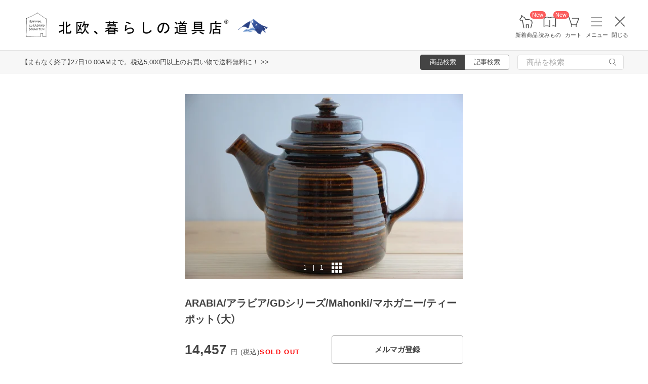

--- FILE ---
content_type: text/html; charset=UTF-8
request_url: https://hokuohkurashi.com/product_contents/8222
body_size: 18064
content:
<!DOCTYPE html>
<html lang="ja" class="page">
<head>
    <script>(function(w,d,s,l,i){w[l]=w[l]||[];w[l].push({'gtm.start':
new Date().getTime(),event:'gtm.js'});var f=d.getElementsByTagName(s)[0],
j=d.createElement(s),dl=l!='dataLayer'?'&l='+l:'';j.async=true;j.src=
'https://www.googletagmanager.com/gtm.js?id='+i+dl;f.parentNode.insertBefore(j,f);
})(window,document,'script','dataLayer','GTM-PG7CQ9');</script>
        
        <script>window.SENTRY={"options":{"dsn":"https:\/\/4a20806979b34916a82955529056c26c@sentry.io\/1245197","debug":false,"release":"ed0c1939593d9521a7c32728e9b7d23987060275","environment":"production"},"user":null,"tags":[],"denyUrls":["\/^chrome-extension:\\\/\\\/\/i","\/^safari-extension:\\\/\\\/\/i","\/connect\\.buyee\\.jp\\\/.*\\\/main\\.js\/i"]};</script>

    <meta charset="UTF-8">
<title>ARABIA/アラビア/GDシリーズ/Mahonki/マホガニー/ティーポット（大） - 北欧、暮らしの道具店</title>
<meta name="description" content="【北欧、暮らしの道具店】ARABIA/アラビア社を代表する人気デザイナー、ウラ・プロコッペが手掛けたＧＤシリーズ/Mahonki/マホガニーのティーポットです。ウラ･プロコッペの作品は本当に日本の食卓に全" />
<meta name="viewport" content="width=device-width, initial-scale=1.0,user-scalable=no, maximum-scale=1.0, minimum-scale=1.0, viewport-fit=cover" />
<meta name="format-detection" content="telephone=no" />
<meta name="robots" content="index,follow" />
<meta name="author" content="Kurashicom Inc." />
<meta name="copyright" content="Kurashicom Inc." />

<meta property="og:type" content="product" />
<meta property="og:title" content="ARABIA/アラビア/GDシリーズ/Mahonki/マホガニー/ティーポット（大） - 北欧、暮らしの道具店" />
<meta property="og:description" content="ARABIA/アラビア社を代表する人気デザイナー、ウラ・プロコッペが手掛けたＧＤシリーズ/Mahonki/マホガニーのティーポットです。ウラ･プロコッペの作品は本当に日本の食卓に全く違和感なく馴染んでくれるのが魅力です。親しみを感じるデザインや風合いのものが非常に多いのですが、こちらのＧＤシリーズもまさにそれですね！こちらは光沢のある釉薬が塗られているタイプで、高級感を感じさせてくれる質感を作り出しています。サイズとしても大きめですので、たっぷりと数人分のお茶をこしらえることができますね！使ってあげればあ" />
<meta property="og:image" content="https://hokuohkurashi.imgix.net/colorme/PA01034/348/product/7441066.jpg?auto=format%2Ccompress&cs=tinysrgb&q=60&fit=scale&w=1200" />
<meta property="og:url" content="https://hokuohkurashi.com/product_contents/8222" /> 

<meta name="twitter:card" content="summary_large_image" />
<meta name="twitter:site" content="@hokuoh_kurashi" />
<meta name="twitter:title" content="北欧雑貨、北欧食器のネットショップ | 北欧、暮らしの道具店" />
<meta name="twitter:description" content="北欧雑貨と北欧食器の通販サイト | 北欧、暮らしの道具店 | 北欧雑貨や北欧食器を中心にご紹介する通販サイトです" />
<meta name="twitter:image" content="https://hokuohkurashi.imgix.net/shop/2016-07-26/3809998cb6e5b529fad2e4319ed32648.jpg" />

<meta property="fb:admins" content="1350836457" />
<meta property="fb:pages" content="218524868180573" />
<meta name="google-site-verification" content="vMb_XB6CpXBZ-hZELOBDzCqusLt0pyGOkpC-mmjeCTw" />
<meta name="referrer" content="strict-origin-when-cross-origin">

<meta name="google" content="nositelinkssearchbox">
<meta name="csrf-token" content="cW5q1ZL9WW1NSAsujWrzBWMbpcHQbiQjjXmDcGye">

    <style>
body {
    font-family: 'Yu Gothic Medium', '游ゴシック Medium', 'YuGothic', '游ゴシック体', -apple-system, BlinkMacSystemFont, 'ヒラギノ角ゴ ProN W3', 'Hiragino Kaku Gothic ProN', 'Noto Sans JP', 'メイリオ', Meiryo, 'Helvetica Neue', Arial, sans-serif;
    font-weight: 400;
    -webkit-font-smoothing: antialiased;
    -moz-osx-font-smoothing: grayscale;
}
</style>
    <link rel="shortcut icon" href="https://s3-ap-northeast-1.amazonaws.com/kurashicom-images/shop/2016-07-26/8d278fa113be196d33062b7dbac8da46.ico?timestamp=20150519101149" />
<link rel="apple-touch-icon" href="https://hokuohkurashi.com/static/apple-touch-icon.png">

            <link rel="preload" as="style" href="https://hokuohkurashi.com/static/build/assets/main.CWka1EBM.css" /><link rel="preload" as="style" href="https://hokuohkurashi.com/static/build/assets/main-shop.DlOq38Zd.css" /><link rel="stylesheet" href="https://hokuohkurashi.com/static/build/assets/main.CWka1EBM.css" /><link rel="stylesheet" href="https://hokuohkurashi.com/static/build/assets/main-shop.DlOq38Zd.css" />        <meta name="kurashicom-product-ids" content="8225">
        <script>
        window.dataLayer = window.dataLayer || [];
        dataLayer.push({"ecomm_prodid":"8225","ecomm_pagetype":"product_content","ecomm_totalvalue":"14457"});
    </script>
            <link rel="preconnect" href="https://www.google.com">
    <link rel="preconnect" href="https://www.gstatic.com" crossorigin>
    <script async src="https://www.google.com/recaptcha/api.js?render=6LcjH28gAAAAAMRDhnjWKvJOOxfFKWoiNz_eLOvf"></script>
        <script src="https://d.shutto-translation.com/trans.js?id=78597"></script>
</head>
<body ontouchstart="" class="page__body ">

    <noscript><iframe sandbox src="https://www.googletagmanager.com/ns.html?id=GTM-PG7CQ9"
height="0" width="0" style="display:none;visibility:hidden"></iframe></noscript>
        
        
                        <div class="header-root">
    <header class="header ">

        <div class="header__logo-nav-container">
            <nav id="header-navigation" class="navigation">
                <a href="https://hokuohkurashi.com/" class="navigation__item navigation__item--home" id="ga-nav-home-btn">
                    <img src="https://hokuohkurashi.imgix.net/shop/2025-12-09/88cb63ab4363f7620678a395fc4d90f0.svg" alt="ホーム" class="navigation__icon" />
                    <label class="navigation__label">ホーム</label>
                </a>

                <a href="/new_arrival_products" class="navigation__item navigation__item--new-products" id="ga-nav-new-products-btn">
                    <img src="https://hokuohkurashi.imgix.net/shop/2025-12-09/7a76e19150ca8f1ae95b6c4809bc048f.svg" alt="新着商品" class="navigation__icon" />
                    <label class="navigation__label">新着商品</label>
                    <span class="rounded-badge navigation__badge">New</span>
                </a>

                <a href="https://hokuohkurashi.com/note" class="navigation__item navigation__item--notes" id="ga-nav-notes-btn">
                    <img src="https://hokuohkurashi.imgix.net/shop/2025-12-09/e67746f953b83996c9cab4555de0c2fd.svg" alt="読みもの" class="navigation__icon" />
                    <label class="navigation__label">読みもの</label>
                    <span class="rounded-badge navigation__badge">New</span>
                </a>

                <a href="https://hokuohkurashi.com/cart?template_name=sp" class="navigation__item navigation__item--cart" id="ga-nav-cart-btn">
                    <img src="https://hokuohkurashi.imgix.net/shop/2025-12-09/867c9d60b8dea2f7595017d8a578a59c.svg" alt="カート" class="navigation__icon" />
                    <label class="navigation__label">カート</label>
                </a>

                
                <button type="button" class="navigation__item open-nav-menu open-button" id="ga-nav-search-btn">
                    <img id="ga-openSideMenu" class="navigation__menu-trigger navigation__icon menu-button-part" src="https://hokuohkurashi.imgix.net/shop/2025-12-09/971664b30acb0f61fd1a74a27c34c54f.svg" alt="メニュー" />
                    <label class="navigation__label  menu-button-part">メニュー</label>
                </button>

                <button type="button" class="navigation__item open-nav-menu close-button">
                    <img class="navigation__menu-trigger navigation__icon navigation__icon--close" src="https://hokuohkurashi.imgix.net/shop/2025-12-09/a685cc607c2c40720344469ed8f19256.svg" alt="閉じる" loading="lazy">
                    <label class="navigation__label">閉じる</label>
                </button>
            </nav>

            <div id="pagetop" class="logo">
                <a href="https://hokuohkurashi.com" id="ga-logo-shop-name" class="logo__link" title="北欧雑貨や北欧食器を中心にご紹介する通販サイトです" rel="home">
                    <span id="logo-container" class="logo__container">
                        <img src="https://hokuohkurashi.imgix.net/shop/2025-11-26/daa2b0e97769fc614d67292606864f89.png" alt="北欧、暮らしの道具店" id="logo-shop-name" class="logo__image" />
                        <img src="https://hokuohkurashi-assets.imgix.net/f/1022423/300x300/64312a3fea/ornament_2026_01.png" alt="北欧、暮らしの道具店" id="logo-shop-ornament" class="logo__ornament" />
                    </span>
                </a>
            </div>
        </div>
    </header>

    <div class="header-spacer">
    </div>

            <div class="news__container">
                            <div class="news">
                    <p class="news__text">
                                                    <a href="https://hokuohkurashi.com/note/999999788" class="news__link">【まもなく終了】27日10:00AMまで。税込5,000円以上のお買い物で送料無料に！  &gt;&gt;</a>
                                            </p>
                </div>
                        <div class="news__search show-on-pc">
                <form role="search" method="get" class="search-form searchform">
    <div class="search__tabs">
        <input type="radio" id="search_shop-header" name="mode" value="srh" class="search__tab-input search__tab-input--products" checked />
        <label for="search_shop-header" class="search__tab-label search__tab-label--products">
            <span class="search__tab-text">商品検索</span>
        </label>
        <input type="radio" id="search_blog-header" name="mode" value="" class="search__tab-input search__tab-input--articles" />
        <label for="search_blog-header" class="search__tab-label search__tab-label--articles">
            <span class="search__tab-text">記事検索</span>
        </label>
    </div>
    <div class="search__input-wrapper">
        <input class="search__input" placeholder="商品を検索" name="keyword" maxlength="50" />
        <button class="search__button" type="submit">
            <img src="https://hokuohkurashi.imgix.net/shop/2025-10-09/9d34778fef889db4159c931bdbbad9a6.svg" alt="検索" class="search__icon" />
        </button>
    </div>
</form>
            </div>
        </div>
    </div>
            <nav id="nav-menu" class="nav-menu">
    <div class="show-on-sp">
        <div class="cancel-button">
            <button type="button" class="cancel-button__inner open-nav-menu" aria-label="閉じる">
                <img src="https://hokuohkurashi.imgix.net/shop/2025-06-19/8fc46e8519452536e1d7040a44a43d99.svg" alt="閉じる" width="24" height="24" loading="lazy">
                <span class="cancel-button__label">閉じる</span>
            </button>
        </div>
    </div>
    <div class="nav-menu__container">
        <div class="show-on-sp">
            <div class="search-form-container">
                <form role="search" method="get" class="search-form searchform">
    <div class="search__tabs">
        <input type="radio" id="search_shop-nav-menu-sp" name="mode" value="srh" class="search__tab-input search__tab-input--products" checked />
        <label for="search_shop-nav-menu-sp" class="search__tab-label search__tab-label--products">
            <span class="search__tab-text">商品検索</span>
        </label>
        <input type="radio" id="search_blog-nav-menu-sp" name="mode" value="" class="search__tab-input search__tab-input--articles" />
        <label for="search_blog-nav-menu-sp" class="search__tab-label search__tab-label--articles">
            <span class="search__tab-text">記事検索</span>
        </label>
    </div>
    <div class="search__input-wrapper">
        <input class="search__input" placeholder="商品を検索" name="keyword" maxlength="50" />
        <button class="search__button" type="submit">
            <img src="https://hokuohkurashi.imgix.net/shop/2025-10-09/9d34778fef889db4159c931bdbbad9a6.svg" alt="検索" class="search__icon" />
        </button>
    </div>
</form>
            </div>
        </div>
        <div class="nav-menu__container--block shop">
            <h3>買いもの</h3>
            <ul class="nav-menu-list">
                                    <li>
                        <a href="https://hokuohkurashi.com/product_categories/5" class="link-text">
                                                            <img src="/assets-api/product-category-fashion.png" alt="ファッション" class="category-icon" loading="lazy">
                                                        ファッション
                        </a>
                    </li>
                                    <li>
                        <a href="https://hokuohkurashi.com/product_categories/16" class="link-text">
                                                            <img src="/assets-api/product-category-bag.png" alt="バッグ" class="category-icon" loading="lazy">
                                                        バッグ
                        </a>
                    </li>
                                    <li>
                        <a href="https://hokuohkurashi.com/product_categories/17" class="link-text">
                                                            <img src="/assets-api/product-category-shoes.png" alt="靴" class="category-icon" loading="lazy">
                                                        靴
                        </a>
                    </li>
                                    <li>
                        <a href="https://hokuohkurashi.com/product_categories/14" class="link-text">
                                                            <img src="/assets-api/product-category-accessories.png" alt="ファッション小物" class="category-icon" loading="lazy">
                                                        ファッション小物
                        </a>
                    </li>
                                    <li>
                        <a href="https://hokuohkurashi.com/product_categories/3" class="link-text">
                                                            <img src="/assets-api/product-category-interior.png" alt="インテリア" class="category-icon" loading="lazy">
                                                        インテリア
                        </a>
                    </li>
                                    <li>
                        <a href="https://hokuohkurashi.com/product_categories/1" class="link-text">
                                                            <img src="/assets-api/product-category-kitchen.png" alt="キッチン" class="category-icon" loading="lazy">
                                                        キッチン
                        </a>
                    </li>
                                    <li>
                        <a href="https://hokuohkurashi.com/product_categories/4" class="link-text">
                                                            <img src="/assets-api/product-category-cutlery.png" alt="食器・カトラリー" class="category-icon" loading="lazy">
                                                        食器・カトラリー
                        </a>
                    </li>
                                    <li>
                        <a href="https://hokuohkurashi.com/product_categories/13" class="link-text">
                                                            <img src="/assets-api/product-category-cosme.png" alt="コスメ・ケア用品" class="category-icon" loading="lazy">
                                                        コスメ・ケア用品
                        </a>
                    </li>
                                    <li>
                        <a href="https://hokuohkurashi.com/product_categories/2" class="link-text">
                                                            <img src="/assets-api/product-category-life.png" alt="生活日用品" class="category-icon" loading="lazy">
                                                        生活日用品
                        </a>
                    </li>
                                    <li>
                        <a href="https://hokuohkurashi.com/product_categories/8" class="link-text">
                                                            <img src="/assets-api/product-category-storagebox.png" alt="かご・収納" class="category-icon" loading="lazy">
                                                        かご・収納
                        </a>
                    </li>
                                    <li>
                        <a href="https://hokuohkurashi.com/product_categories/15" class="link-text">
                                                            <img src="/assets-api/product-category-others.png" alt="その他" class="category-icon" loading="lazy">
                                                        その他
                        </a>
                    </li>
                            </ul>
            <div></div>
            <div class="separator"></div>
            <div></div>
            <ul class="nav-menu-list">
                <li><a href="/new_arrival_products" class="link-text">新入荷</a></li>
                <li><a href="/restock_products" class="link-text">再入荷</a></li>
                <li><a href="/note/recommended_gift" class="link-text">ギフト</a></li>
                <li><a href="https://hokuohkurashi.com/limited_products" class="link-text">在庫限り</a></li>
                <li><a href="https://hokuohkurashi.com/product_themes/1456" class="link-text">送料無料</a></li>
            </ul>
        </div>
        <div class="nav-menu__container--block note">
            <h3>読みもの</h3>
            <ul class="nav-menu-list">
                <li><a href="/note" class="link-text">記事</a></li>
                <li><a href="/note/category/tokushuu" class="link-text">特集</a></li>
            </ul>
        </div>
        <div class="nav-menu__container--block info">
            <div class="show-on-sp">
                <div class="button-link-container">
                                            <a href="/login" class="button-link">ログイン・新規登録</a>
                                    </div>
            </div>
            <h3 class="show-on-pc">ご案内</h3>
            <ul class="nav-menu-list">
                <li><a href="/note/category/info/" class="link-text-small">お知らせ</a></li>
                <li><a href="/newsletter" class="link-text-small">メルマガ登録・解除</a></li>
                <li><a href="https://hokuohkurashi.zendesk.com/hc/ja" target="_blank" class="link-text-small">ご利用ガイド</a></li>
                <li><a href="https://hokuohkurashi.zendesk.com/hc/ja/requests/new?ticket_form_id=42878460141721" target="_blank" class="link-text-small">お問い合わせ</a></li>
                                    <li class="show-on-pc"><a href="/login" class="link-text-small">ログイン・新規登録</a></li>
                                <li class="show-on-pc"><a href="https://hokuohkurashi.onelink.me/LD1j/m7clv5bg" target="_blank" class="link-text-small">公式アプリ</a></li>
            </ul>

            <div class="mobile-app-image-link">
                <a href="https://hokuohkurashi.onelink.me/LD1j/m7clv5bg">
                    <img src="https://hokuohkurashi.imgix.net/shop/2025-10-21/730df9dc3950686d36fd4c1bd5b4e928.png?auto=format%2Ccompress&amp;cs=tinysrgb&amp;q=60" loading="lazy" class="mobile-app-image" alt="モバイルアプリ">
                </a>
            </div>

            <div class="social-links">
                <div class="social__container">
    <div class="social__item">
        <a href="http://www.instagram.com/hokuoh_kurashi/" id="ga-nav-menu_instagram" class="social__link">
            <img src="https://hokuohkurashi.imgix.net/shop/2025-10-21/d2ffb9fd9a15f3cb199042e71aec5ffc.svg" alt="Instagram 公式アカウント" loading="lazy" class="social__icon" />
        </a>
    </div>
    <div class="social__item">
        <a href="https://www.youtube.com/user/infohokuohkurashi" id="ga-nav-menu_youtube" class="social__link">
            <img src="https://hokuohkurashi.imgix.net/shop/2025-10-21/632e54e83aa6d58a1d2b5008999116d8.svg" alt="YouTube 公式アカウント" loading="lazy" class="social__icon" />
        </a>
    </div>
    <div class="social__item">
        <a href="https://line.me/R/ti/p/%40kurashicom" id="ga-nav-menu_line" class="social__link">
            <img src="https://hokuohkurashi.imgix.net/shop/2025-10-21/5599af4da9c91806cbe3b54ef7286676.svg" alt="LINE 公式アカウント" loading="lazy" class="social__icon" />
        </a>
    </div>
    <div class="social__item">
        <a href="https://x.com/hokuoh_kurashi" id="ga-nav-menu_twitter" class="social__link">
            <img src="https://hokuohkurashi.imgix.net/shop/2025-10-21/44b7f73b040ceef5dfed577441c479c8.svg" alt="X(旧Twitter) 公式アカウント" loading="lazy" class="social__icon" />
        </a>
    </div>
    <div class="social__item">
        <a href="https://open.spotify.com/user/aomulq2scy8k87o133ojrhd2x?si=yAPjMW3PRTeJYpy-bw0-fQ" id="ga-nav-menu_spotify" target="_blank" rel="noopener" class="social__link">
            <img src="https://hokuohkurashi.imgix.net/shop/2025-10-21/e77f55086bd396e404181749c631f457.svg" alt="Spotify 公式アカウント" loading="lazy" class="social__icon" />
        </a>
    </div>
</div>
            </div>
        </div>
    </div>
</nav>

<div id="nav-menu-scrim" class="nav-menu-scrim" aria-hidden="true"></div>
            
    <div class="page__wrapper" id="wrapper-feature">
        <div id="app" class="page__app">
            <div class="page__main" id="main-feature">
                <main id="main_section" class="page__content">
                    <div class="product-content">
    <div class="container">
                    <div class='float-cta-area'>
                <div class='content'>
                    <h2>ARABIA/アラビア/GDシリーズ/Mahonki/マホガニー/ティーポット（大）</h2>
                        <div class="cta-info">
                                    <div class="price">
                    <p>
                        14,457
                        <span class="unit">円 (税込)</span>
                    </p>
                    <span class="sold-out"> SOLD OUT</span>
                </div>
                    
        
            </div>

                                        <button onclick="window.location.href='/newsletter'" class="cta-button newsletter-button">
                    メルマガ登録
                </button>
                                        </div>
            </div>
        
        <div class="container__inner">
            <div class="product-image-swiper" data-product-images='[{&quot;image_id&quot;:21605,&quot;is_video&quot;:false,&quot;url&quot;:&quot;https:\/\/hokuohkurashi.imgix.net\/colorme\/PA01034\/348\/product\/7441066.jpg?auto=format%2Ccompress&amp;cs=tinysrgb&amp;q=60&amp;h=128&amp;w=128&amp;fit=crop&quot;}]'>
  <div class="swiper swiper-container" id="product-swiper-vanilla" style="--aspect-ratio: 1">
    <div class="swiper-wrapper">
              <div class="swiper-slide">
          <div class="swiper-zoom-container">
                          <img
                class="slide-image"
                src="https://hokuohkurashi.imgix.net/colorme/PA01034/348/product/7441066.jpg?auto=format%2Ccompress&amp;cs=tinysrgb&amp;q=60&amp;h=1650&amp;w=1650&amp;fit=max"
                srcset="https://hokuohkurashi.imgix.net/colorme/PA01034/348/product/7441066.jpg?auto=format%2Ccompress&amp;cs=tinysrgb&amp;q=60&amp;h=1650&amp;w=1650&amp;dpr=1&amp;fit=max 1x, https://hokuohkurashi.imgix.net/colorme/PA01034/348/product/7441066.jpg?auto=format%2Ccompress&amp;cs=tinysrgb&amp;q=60&amp;h=1650&amp;w=1650&amp;dpr=2&amp;fit=max 2x, https://hokuohkurashi.imgix.net/colorme/PA01034/348/product/7441066.jpg?auto=format%2Ccompress&amp;cs=tinysrgb&amp;q=60&amp;h=1650&amp;w=1650&amp;dpr=3&amp;fit=max 3x"
                alt=""
                              />
                      </div>
        </div>
          </div>
    <div class="swiper-pagination" role="button" tabindex="0"></div>
    <div class="swiper-button-prev" role="button" tabindex="0" aria-label="前の画像"></div>
    <div class="swiper-button-next" role="button" tabindex="0" aria-label="次の画像"></div>
  </div>

  </div>
            <div class="purchase-information">
                
                <h1 class="product-title">ARABIA/アラビア/GDシリーズ/Mahonki/マホガニー/ティーポット（大）</h1>
                <div class="cta-area">
                        <div class="cta-info">
                                    <div class="price">
                    <p>
                        14,457
                        <span class="unit">円 (税込)</span>
                    </p>
                    <span class="sold-out"> SOLD OUT</span>
                </div>
                    
        
            </div>

                                        <button onclick="window.location.href='/newsletter'" class="cta-button newsletter-button">
                    メルマガ登録
                </button>
                                        </div>
            </div>
        </div>
        <div class="container__inner">
            <section id="product_detail" class='content-section'>
                <div class="main550">
                    <div class="description explain1 clearfix">
                        ARABIA/アラビア社を代表する人気デザイナー、ウラ・プロコッペが手掛けたＧＤシリーズ/Mahonki/マホガニーのティーポットです。<br><br>ウラ･プロコッペの作品は本当に日本の食卓に全く違和感なく馴染んでくれるのが魅力です。親しみを感じるデザインや風合いのものが非常に多いのですが、こちらのＧＤシリーズもまさにそれですね！<br><br>こちらは光沢のある釉薬が塗られているタイプで、高級感を感じさせてくれる質感を作り出しています。サイズとしても大きめですので、たっぷりと数人分のお茶をこしらえることができますね！<br><br>使ってあげればあげるほどに質感に味わいが増してゆく、そんなティーポットですので、飽きが来ず長く愛用していただけるのではないかと思います。<br><br>-------------------------------------<br><br>メーカー　：ARABIA/アラビア<br>シリーズ　：GDシリーズ/Mahonki<br>デザイナー　：ulla procope/ウラ･プロコッペ<br>年代　　：1964～1971年<br>状態　　　：ヒビ、チップ等なく非常に良好なコンディションです。ポットの内部も綺麗です。（茶漉しは付いていません）<br>サイズmm　：W190×D125×H180<br><br>-------------------------------------<br><br>---＊ご注文前に必ずご確認下さい＊----<br><br>この商品は実際に使用されていたユーズド品です。長い年月暮らしの道具として大切に使われてきた「風合い」として、細かいキズやシミ、色褪せ等がある場合がございます。新品では味わえない、アンティーク特有の風合いを楽しんでいただくことにご理解を頂いた上でご注文頂けますようお願い致します。状態に関して、より詳しくをお知りになりたい場合は、ご注文前にメールにてお問い合わせください。
                                                                                    <a href="https://hokuohkurashi.zendesk.com/hc/ja/sections/44237048328217" target="blank">
                                <img style="margin-top:10px;margin-bottom:20px;" src="https://hokuohkurashi.imgix.net/shop/2023-11-13/0ddae78c1177efda559a4bb54fe272da.jpg">
                                </a>
                                                                        </div>
                </div>
            </section>
        </div>
    </div>
</div>



                </main>

                <section class="sub_section page__sub-section">
                        <div class="recently-viewed-products-list">
    <h2 class="recently-viewed-products-list__headline">最近チェックした商品</h2>
    <div class="product-thumbnail-list">
    <div class="product-thumbnail-list__container">
                    <div class="product-thumbnail">
    <div class="product-thumbnail__image-container">
        <a href="https://hokuohkurashi.com/product_contents/8222" class="product-thumbnail__image-link"
                           data-item_id="8222"
               data-item_name="ARABIA/アラビア/GDシリーズ/Mahonki/マホガニー/ティーポット（大）"
               data-item_type="recently-viewed"
                    >
            <img src="https://hokuohkurashi.imgix.net/colorme/PA01034/348/product/7441066.jpg?auto=format%2Ccompress&amp;cs=tinysrgb&amp;q=60&amp;fit=crop&amp;w=340&amp;h=340"
                class="product-thumbnail__image"
                alt="ARABIA/アラビア/GDシリーズ/Mahonki/マホガニー/ティーポット（大）の商品写真"
                                    loading="lazy"
                            />
        </a>
    </div>
    <div class="product-thumbnail__name">
        <a href="https://hokuohkurashi.com/product_contents/8222" class="product-thumbnail__name-link"
                          data-item_id="8222"
               data-item_name="ARABIA/アラビア/GDシリーズ/Mahonki/マホガニー/ティーポット（大）"
               data-item_type="recently-viewed"
                    >
            ARABIA/アラビア/GDシリーズ/Mahonki/マホガニー/ティーポット（大）
        </a>
    </div>
    <div class="product-thumbnail__price">

            <p class="product-thumbnail__price-value">
            <span>14,457</span><span class="product-thumbnail__price-yen">円</span>
        </p>
    
            <div class="product-thumbnail__label product-thumbnail__label--sold-out"><span class="product-thumbnail__label--sold-out-text">SOLD OUT</span></div>
        </div>
</div>
            </div>
</div>

    </div>
    <div class="popular-products-list">
    <h2>人気商品</h2>
    <div class="product-thumbnail-list">
    <div class="product-thumbnail-list__container">
                    <div class="product-thumbnail">
    <div class="product-thumbnail__image-container">
        <a href="https://hokuohkurashi.com/product_contents/11461" class="product-thumbnail__image-link"
                           data-item_id="11461"
               data-item_name="【送料無料でお届け・お得な2本セット】「調子いいなの新習慣」シンボリックオイルインミスト / SYMBOLIC OIL IN MIST"
               data-item_type="popular"
                    >
            <img src="https://hokuohkurashi.imgix.net/shop/2025-10-27/9a34de5493a606e0db116817d2e9353e.jpg?auto=format%2Ccompress&amp;cs=tinysrgb&amp;q=60&amp;fit=crop&amp;w=340&amp;h=340"
                class="product-thumbnail__image"
                alt="【送料無料でお届け・お得な2本セット】「調子いいなの新習慣」シンボリックオイルインミスト / SYMBOLIC OIL IN MISTの商品写真"
                                    loading="lazy"
                            />
        </a>
    </div>
    <div class="product-thumbnail__name">
        <a href="https://hokuohkurashi.com/product_contents/11461" class="product-thumbnail__name-link"
                          data-item_id="11461"
               data-item_name="【送料無料でお届け・お得な2本セット】「調子いいなの新習慣」シンボリックオイルインミスト / SYMBOLIC OIL IN MIST"
               data-item_type="popular"
                    >
            【送料無料でお届け・お得な2本セット】「調子いいなの新習慣」シンボリックオイルインミスト / SYMBOLIC OIL IN MIST
        </a>
    </div>
    <div class="product-thumbnail__price">

            <p class="product-thumbnail__price-value">
            <span>5,049</span><span class="product-thumbnail__price-yen">円</span>
        </p>
    
        </div>
</div>
                    <div class="product-thumbnail">
    <div class="product-thumbnail__image-container">
        <a href="https://hokuohkurashi.com/product_contents/10240" class="product-thumbnail__image-link"
                           data-item_id="10240"
               data-item_name="【当店別注】LISARCH / ヘアソルベ / calm morning（穏やかな朝）"
               data-item_type="popular"
                    >
            <img src="https://hokuohkurashi.imgix.net/shop/2025-06-11/9a59e8807631cea6f99488e60f572d78.jpg?auto=format%2Ccompress&amp;cs=tinysrgb&amp;q=60&amp;fit=crop&amp;w=340&amp;h=340"
                class="product-thumbnail__image"
                alt="【当店別注】LISARCH / ヘアソルベ / calm morning（穏やかな朝）の商品写真"
                                    loading="lazy"
                            />
        </a>
    </div>
    <div class="product-thumbnail__name">
        <a href="https://hokuohkurashi.com/product_contents/10240" class="product-thumbnail__name-link"
                          data-item_id="10240"
               data-item_name="【当店別注】LISARCH / ヘアソルベ / calm morning（穏やかな朝）"
               data-item_type="popular"
                    >
            【当店別注】LISARCH / ヘアソルベ / calm morning（穏やかな朝）
        </a>
    </div>
    <div class="product-thumbnail__price">

            <p class="product-thumbnail__price-value">
            <span>2,695</span><span class="product-thumbnail__price-yen">円</span>
        </p>
    
        </div>
</div>
                    <div class="product-thumbnail">
    <div class="product-thumbnail__image-container">
        <a href="https://hokuohkurashi.com/product_contents/10405" class="product-thumbnail__image-link"
                           data-item_id="10405"
               data-item_name="epicurean / エピキュリアン / カッティングボード（M）"
               data-item_type="popular"
                    >
            <img src="https://hokuohkurashi.imgix.net/shop/2021-08-01/8cc081f5bf9c369e75358ffae764f45c.jpg?auto=format%2Ccompress&amp;cs=tinysrgb&amp;q=60&amp;fit=crop&amp;w=340&amp;h=340"
                class="product-thumbnail__image"
                alt="epicurean / エピキュリアン / カッティングボード（M）の商品写真"
                                    loading="lazy"
                            />
        </a>
    </div>
    <div class="product-thumbnail__name">
        <a href="https://hokuohkurashi.com/product_contents/10405" class="product-thumbnail__name-link"
                          data-item_id="10405"
               data-item_name="epicurean / エピキュリアン / カッティングボード（M）"
               data-item_type="popular"
                    >
            epicurean / エピキュリアン / カッティングボード（M）
        </a>
    </div>
    <div class="product-thumbnail__price">

            <p class="product-thumbnail__price-value">
            <span>5,170</span><span class="product-thumbnail__price-yen">円</span>
        </p>
    
            <div class="product-thumbnail__label product-thumbnail__label--low-stock"><span class="product-thumbnail__label--low-stock-text">残りわずか</span></div>
        </div>
</div>
                    <div class="product-thumbnail">
    <div class="product-thumbnail__image-container">
        <a href="https://hokuohkurashi.com/product_contents/12442" class="product-thumbnail__image-link"
                           data-item_id="12442"
               data-item_name="【IH・ガス火】バッラリーニ / トリノ / フライパン（28cｍ）"
               data-item_type="popular"
                    >
            <img src="https://hokuohkurashi.imgix.net/shop/2025-11-14/ba6924d61f31e25c7e40e3656da08912.jpg?auto=format%2Ccompress&amp;cs=tinysrgb&amp;q=60&amp;fit=crop&amp;w=340&amp;h=340"
                class="product-thumbnail__image"
                alt="【IH・ガス火】バッラリーニ / トリノ / フライパン（28cｍ）の商品写真"
                                    loading="lazy"
                            />
        </a>
    </div>
    <div class="product-thumbnail__name">
        <a href="https://hokuohkurashi.com/product_contents/12442" class="product-thumbnail__name-link"
                          data-item_id="12442"
               data-item_name="【IH・ガス火】バッラリーニ / トリノ / フライパン（28cｍ）"
               data-item_type="popular"
                    >
            【IH・ガス火】バッラリーニ / トリノ / フライパン（28cｍ）
        </a>
    </div>
    <div class="product-thumbnail__price">

            <p class="product-thumbnail__price-value">
            <span>8,690</span><span class="product-thumbnail__price-yen">円</span>
        </p>
    
        </div>
</div>
                    <div class="product-thumbnail">
    <div class="product-thumbnail__image-container">
        <a href="https://hokuohkurashi.com/product_contents/11424" class="product-thumbnail__image-link"
                           data-item_id="11424"
               data-item_name="amabro / ガラスミニベース TWO TONE （ピンク x ブルー）"
               data-item_type="popular"
                    >
            <img src="https://hokuohkurashi.imgix.net/shop/2024-03-13/d402622e77afe66c6bd261c89b3f9564.jpg?auto=format%2Ccompress&amp;cs=tinysrgb&amp;q=60&amp;fit=crop&amp;w=340&amp;h=340"
                class="product-thumbnail__image"
                alt="amabro / ガラスミニベース TWO TONE （ピンク x ブルー）の商品写真"
                                    loading="lazy"
                            />
        </a>
    </div>
    <div class="product-thumbnail__name">
        <a href="https://hokuohkurashi.com/product_contents/11424" class="product-thumbnail__name-link"
                          data-item_id="11424"
               data-item_name="amabro / ガラスミニベース TWO TONE （ピンク x ブルー）"
               data-item_type="popular"
                    >
            amabro / ガラスミニベース TWO TONE （ピンク x ブルー）
        </a>
    </div>
    <div class="product-thumbnail__price">

            <p class="product-thumbnail__price-value">
            <span>2,200</span><span class="product-thumbnail__price-yen">円</span>
        </p>
    
        </div>
</div>
                    <div class="product-thumbnail">
    <div class="product-thumbnail__image-container">
        <a href="https://hokuohkurashi.com/product_contents/11946" class="product-thumbnail__image-link"
                           data-item_id="11946"
               data-item_name="ieno textile /マルチクロス（カーテン）/Sina（136✕230）/オフホワイト"
               data-item_type="popular"
                    >
            <img src="https://hokuohkurashi.imgix.net/shop/2025-01-23/5c403bd01e4215f346de192fd9f7134e.jpg?auto=format%2Ccompress&amp;cs=tinysrgb&amp;q=60&amp;fit=crop&amp;w=340&amp;h=340"
                class="product-thumbnail__image"
                alt="ieno textile /マルチクロス（カーテン）/Sina（136✕230）/オフホワイトの商品写真"
                                    loading="lazy"
                            />
        </a>
    </div>
    <div class="product-thumbnail__name">
        <a href="https://hokuohkurashi.com/product_contents/11946" class="product-thumbnail__name-link"
                          data-item_id="11946"
               data-item_name="ieno textile /マルチクロス（カーテン）/Sina（136✕230）/オフホワイト"
               data-item_type="popular"
                    >
            ieno textile /マルチクロス（カーテン）/Sina（136✕230）/オフホワイト
        </a>
    </div>
    <div class="product-thumbnail__price">

            <p class="product-thumbnail__price-value">
            <span>10,780</span><span class="product-thumbnail__price-yen">円</span>
        </p>
    
        </div>
</div>
                    <div class="product-thumbnail">
    <div class="product-thumbnail__image-container">
        <a href="https://hokuohkurashi.com/product_contents/12119" class="product-thumbnail__image-link"
                           data-item_id="12119"
               data-item_name="「私がつくる、見たい景色」花台（はなだい） / ナチュラル"
               data-item_type="popular"
                    >
            <img src="https://hokuohkurashi.imgix.net/shop/2025-06-12/abe0bc57c15d69e808a1d3ccd4f5cd46.jpg?auto=format%2Ccompress&amp;cs=tinysrgb&amp;q=60&amp;fit=crop&amp;w=340&amp;h=340"
                class="product-thumbnail__image"
                alt="「私がつくる、見たい景色」花台（はなだい） / ナチュラルの商品写真"
                                    loading="lazy"
                            />
        </a>
    </div>
    <div class="product-thumbnail__name">
        <a href="https://hokuohkurashi.com/product_contents/12119" class="product-thumbnail__name-link"
                          data-item_id="12119"
               data-item_name="「私がつくる、見たい景色」花台（はなだい） / ナチュラル"
               data-item_type="popular"
                    >
            「私がつくる、見たい景色」花台（はなだい） / ナチュラル
        </a>
    </div>
    <div class="product-thumbnail__price">

            <p class="product-thumbnail__price-value">
            <span>29,800</span><span class="product-thumbnail__price-yen">円</span>
        </p>
    
        </div>
</div>
                    <div class="product-thumbnail">
    <div class="product-thumbnail__image-container">
        <a href="https://hokuohkurashi.com/product_contents/12371" class="product-thumbnail__image-link"
                           data-item_id="12371"
               data-item_name="「じんわり暖か、やわらかい」ウール混インナー（10分袖）/ ブラック"
               data-item_type="popular"
                    >
            <img src="https://hokuohkurashi.imgix.net/shop/2025-10-21/7729ad8ace3d143fbf5094c547535eb9.jpg?auto=format%2Ccompress&amp;cs=tinysrgb&amp;q=60&amp;fit=crop&amp;w=340&amp;h=340"
                class="product-thumbnail__image"
                alt="「じんわり暖か、やわらかい」ウール混インナー（10分袖）/ ブラックの商品写真"
                                    loading="lazy"
                            />
        </a>
    </div>
    <div class="product-thumbnail__name">
        <a href="https://hokuohkurashi.com/product_contents/12371" class="product-thumbnail__name-link"
                          data-item_id="12371"
               data-item_name="「じんわり暖か、やわらかい」ウール混インナー（10分袖）/ ブラック"
               data-item_type="popular"
                    >
            「じんわり暖か、やわらかい」ウール混インナー（10分袖）/ ブラック
        </a>
    </div>
    <div class="product-thumbnail__price">

            <p class="product-thumbnail__price-value">
            <span>4,400</span><span class="product-thumbnail__price-yen">円</span>
        </p>
    
        </div>
</div>
                    <div class="product-thumbnail">
    <div class="product-thumbnail__image-container">
        <a href="https://hokuohkurashi.com/product_contents/9039" class="product-thumbnail__image-link"
                           data-item_id="9039"
               data-item_name="「パイル素材が心地よい」2WAYバブーシュ / ホワイト / M（22.0〜23.5cm）"
               data-item_type="popular"
                    >
            <img src="https://hokuohkurashi.imgix.net/shop/2017-06-28/d7fa4207ea744cfae4dbe72108d9a9bc.jpg?auto=format%2Ccompress&amp;cs=tinysrgb&amp;q=60&amp;fit=crop&amp;w=340&amp;h=340"
                class="product-thumbnail__image"
                alt="「パイル素材が心地よい」2WAYバブーシュ / ホワイト / M（22.0〜23.5cm）の商品写真"
                                    loading="lazy"
                            />
        </a>
    </div>
    <div class="product-thumbnail__name">
        <a href="https://hokuohkurashi.com/product_contents/9039" class="product-thumbnail__name-link"
                          data-item_id="9039"
               data-item_name="「パイル素材が心地よい」2WAYバブーシュ / ホワイト / M（22.0〜23.5cm）"
               data-item_type="popular"
                    >
            「パイル素材が心地よい」2WAYバブーシュ / ホワイト / M（22.0〜23.5cm）
        </a>
    </div>
    <div class="product-thumbnail__price">

            <p class="product-thumbnail__price-value">
            <span>2,090</span><span class="product-thumbnail__price-yen">円</span>
        </p>
    
        </div>
</div>
                    <div class="product-thumbnail">
    <div class="product-thumbnail__image-container">
        <a href="https://hokuohkurashi.com/product_contents/12319" class="product-thumbnail__image-link"
                           data-item_id="12319"
               data-item_name="オンオフ頼れる、レザーのショルダーバッグ"
               data-item_type="popular"
                    >
            <img src="https://hokuohkurashi.imgix.net/shop/2025-09-24/f113b2201d1fd33ee2902087f42e16a3.jpg?auto=format%2Ccompress&amp;cs=tinysrgb&amp;q=60&amp;fit=crop&amp;w=340&amp;h=340"
                class="product-thumbnail__image"
                alt="オンオフ頼れる、レザーのショルダーバッグの商品写真"
                                    loading="lazy"
                            />
        </a>
    </div>
    <div class="product-thumbnail__name">
        <a href="https://hokuohkurashi.com/product_contents/12319" class="product-thumbnail__name-link"
                          data-item_id="12319"
               data-item_name="オンオフ頼れる、レザーのショルダーバッグ"
               data-item_type="popular"
                    >
            オンオフ頼れる、レザーのショルダーバッグ
        </a>
    </div>
    <div class="product-thumbnail__price">

            <p class="product-thumbnail__price-value">
            <span>19,800</span><span class="product-thumbnail__price-yen">円</span>
        </p>
    
        </div>
</div>
                    <div class="product-thumbnail">
    <div class="product-thumbnail__image-container">
        <a href="https://hokuohkurashi.com/product_contents/11414" class="product-thumbnail__image-link"
                           data-item_id="11414"
               data-item_name="せいろ 6寸（蓋付き1段セット）"
               data-item_type="popular"
                    >
            <img src="https://hokuohkurashi.imgix.net/shop/2024-03-26/2dc37590c687a6f861c8c06e436a2c42.jpg?auto=format%2Ccompress&amp;cs=tinysrgb&amp;q=60&amp;fit=crop&amp;w=340&amp;h=340"
                class="product-thumbnail__image"
                alt="せいろ 6寸（蓋付き1段セット）の商品写真"
                                    loading="lazy"
                            />
        </a>
    </div>
    <div class="product-thumbnail__name">
        <a href="https://hokuohkurashi.com/product_contents/11414" class="product-thumbnail__name-link"
                          data-item_id="11414"
               data-item_name="せいろ 6寸（蓋付き1段セット）"
               data-item_type="popular"
                    >
            せいろ 6寸（蓋付き1段セット）
        </a>
    </div>
    <div class="product-thumbnail__price">

            <p class="product-thumbnail__price-value">
            <span>3,036</span><span class="product-thumbnail__price-yen">円</span>
        </p>
    
        </div>
</div>
                    <div class="product-thumbnail">
    <div class="product-thumbnail__image-container">
        <a href="https://hokuohkurashi.com/product_contents/11303" class="product-thumbnail__image-link"
                           data-item_id="11303"
               data-item_name="ヨシタ手工業デザイン室 / 細千切りピーラー"
               data-item_type="popular"
                    >
            <img src="https://hokuohkurashi.imgix.net/shop/2024-01-24/e183dacc7155e57d1490193a9968875d.jpg?auto=format%2Ccompress&amp;cs=tinysrgb&amp;q=60&amp;fit=crop&amp;w=340&amp;h=340"
                class="product-thumbnail__image"
                alt="ヨシタ手工業デザイン室 / 細千切りピーラーの商品写真"
                                    loading="lazy"
                            />
        </a>
    </div>
    <div class="product-thumbnail__name">
        <a href="https://hokuohkurashi.com/product_contents/11303" class="product-thumbnail__name-link"
                          data-item_id="11303"
               data-item_name="ヨシタ手工業デザイン室 / 細千切りピーラー"
               data-item_type="popular"
                    >
            ヨシタ手工業デザイン室 / 細千切りピーラー
        </a>
    </div>
    <div class="product-thumbnail__price">

            <p class="product-thumbnail__price-value">
            <span>3,630</span><span class="product-thumbnail__price-yen">円</span>
        </p>
    
        </div>
</div>
                    <div class="product-thumbnail">
    <div class="product-thumbnail__image-container">
        <a href="https://hokuohkurashi.com/product_contents/12353" class="product-thumbnail__image-link"
                           data-item_id="12353"
               data-item_name="【送料無料でお届け】限定復刻 / ARABIA / アラビア / Pomona / ポモナ / ジャー300ml / ストロベリー"
               data-item_type="popular"
                    >
            <img src="https://hokuohkurashi.imgix.net/shop/2025-10-14/c49fbada584d65390009a2c23ba2b9fb.jpg?auto=format%2Ccompress&amp;cs=tinysrgb&amp;q=60&amp;fit=crop&amp;w=340&amp;h=340"
                class="product-thumbnail__image"
                alt="【送料無料でお届け】限定復刻 / ARABIA / アラビア / Pomona / ポモナ / ジャー300ml / ストロベリーの商品写真"
                                    loading="lazy"
                            />
        </a>
    </div>
    <div class="product-thumbnail__name">
        <a href="https://hokuohkurashi.com/product_contents/12353" class="product-thumbnail__name-link"
                          data-item_id="12353"
               data-item_name="【送料無料でお届け】限定復刻 / ARABIA / アラビア / Pomona / ポモナ / ジャー300ml / ストロベリー"
               data-item_type="popular"
                    >
            【送料無料でお届け】限定復刻 / ARABIA / アラビア / Pomona / ポモナ / ジャー300ml / ストロベリー
        </a>
    </div>
    <div class="product-thumbnail__price">

            <p class="product-thumbnail__price-value">
            <span>6,600</span><span class="product-thumbnail__price-yen">円</span>
        </p>
    
        </div>
</div>
                    <div class="product-thumbnail">
    <div class="product-thumbnail__image-container">
        <a href="https://hokuohkurashi.com/product_contents/10748" class="product-thumbnail__image-link"
                           data-item_id="10748"
               data-item_name="野田琺瑯 / ポトル / ベージュ"
               data-item_type="popular"
                    >
            <img src="https://hokuohkurashi.imgix.net/shop/2022-08-31/41b3ddcbb27acf95cd66b4a2682744d5.jpg?auto=format%2Ccompress&amp;cs=tinysrgb&amp;q=60&amp;fit=crop&amp;w=340&amp;h=340"
                class="product-thumbnail__image"
                alt="野田琺瑯 / ポトル / ベージュの商品写真"
                                    loading="lazy"
                            />
        </a>
    </div>
    <div class="product-thumbnail__name">
        <a href="https://hokuohkurashi.com/product_contents/10748" class="product-thumbnail__name-link"
                          data-item_id="10748"
               data-item_name="野田琺瑯 / ポトル / ベージュ"
               data-item_type="popular"
                    >
            野田琺瑯 / ポトル / ベージュ
        </a>
    </div>
    <div class="product-thumbnail__price">

            <p class="product-thumbnail__price-value">
            <span>5,830</span><span class="product-thumbnail__price-yen">円</span>
        </p>
    
            <div class="product-thumbnail__label product-thumbnail__label--low-stock"><span class="product-thumbnail__label--low-stock-text">残りわずか</span></div>
        </div>
</div>
                    <div class="product-thumbnail">
    <div class="product-thumbnail__image-container">
        <a href="https://hokuohkurashi.com/product_contents/12483" class="product-thumbnail__image-link"
                           data-item_id="12483"
               data-item_name="cado / FOEHN 003 / ふとん乾燥機（シングル〜ダブル対応） / ダークグレー"
               data-item_type="popular"
                    >
            <img src="https://hokuohkurashi.imgix.net/shop/2025-11-05/4865cb2414d4dac7dcacc23da021bdb9.jpg?auto=format%2Ccompress&amp;cs=tinysrgb&amp;q=60&amp;fit=crop&amp;w=340&amp;h=340"
                class="product-thumbnail__image"
                alt="cado / FOEHN 003 / ふとん乾燥機（シングル〜ダブル対応） / ダークグレーの商品写真"
                                    loading="lazy"
                            />
        </a>
    </div>
    <div class="product-thumbnail__name">
        <a href="https://hokuohkurashi.com/product_contents/12483" class="product-thumbnail__name-link"
                          data-item_id="12483"
               data-item_name="cado / FOEHN 003 / ふとん乾燥機（シングル〜ダブル対応） / ダークグレー"
               data-item_type="popular"
                    >
            cado / FOEHN 003 / ふとん乾燥機（シングル〜ダブル対応） / ダークグレー
        </a>
    </div>
    <div class="product-thumbnail__price">

            <p class="product-thumbnail__price-value">
            <span>24,200</span><span class="product-thumbnail__price-yen">円</span>
        </p>
    
        </div>
</div>
                    <div class="product-thumbnail">
    <div class="product-thumbnail__image-container">
        <a href="https://hokuohkurashi.com/product_contents/11739" class="product-thumbnail__image-link"
                           data-item_id="11739"
               data-item_name="「インテリアに、憧れをひとさじ」ベロア調のクッションカバー / 30×50cm（アンティークピンク）"
               data-item_type="popular"
                    >
            <img src="https://hokuohkurashi.imgix.net/shop/2024-10-22/575213cfcaf7bae9c35496b352f2255e.jpg?auto=format%2Ccompress&amp;cs=tinysrgb&amp;q=60&amp;fit=crop&amp;w=340&amp;h=340"
                class="product-thumbnail__image"
                alt="「インテリアに、憧れをひとさじ」ベロア調のクッションカバー / 30×50cm（アンティークピンク）の商品写真"
                                    loading="lazy"
                            />
        </a>
    </div>
    <div class="product-thumbnail__name">
        <a href="https://hokuohkurashi.com/product_contents/11739" class="product-thumbnail__name-link"
                          data-item_id="11739"
               data-item_name="「インテリアに、憧れをひとさじ」ベロア調のクッションカバー / 30×50cm（アンティークピンク）"
               data-item_type="popular"
                    >
            「インテリアに、憧れをひとさじ」ベロア調のクッションカバー / 30×50cm（アンティークピンク）
        </a>
    </div>
    <div class="product-thumbnail__price">

            <p class="product-thumbnail__price-value">
            <span>3,850</span><span class="product-thumbnail__price-yen">円</span>
        </p>
    
        </div>
</div>
                    <div class="product-thumbnail">
    <div class="product-thumbnail__image-container">
        <a href="https://hokuohkurashi.com/product_contents/10270" class="product-thumbnail__image-link"
                           data-item_id="10270"
               data-item_name="63 / コーヒードリッパーセット（3cup）"
               data-item_type="popular"
                    >
            <img src="https://hokuohkurashi.imgix.net/shop/2021-01-06/f7762b13917ca8fcae5ddf228a1bbed7.JPG?auto=format%2Ccompress&amp;cs=tinysrgb&amp;q=60&amp;fit=crop&amp;w=340&amp;h=340"
                class="product-thumbnail__image"
                alt="63 / コーヒードリッパーセット（3cup）の商品写真"
                                    loading="lazy"
                            />
        </a>
    </div>
    <div class="product-thumbnail__name">
        <a href="https://hokuohkurashi.com/product_contents/10270" class="product-thumbnail__name-link"
                          data-item_id="10270"
               data-item_name="63 / コーヒードリッパーセット（3cup）"
               data-item_type="popular"
                    >
            63 / コーヒードリッパーセット（3cup）
        </a>
    </div>
    <div class="product-thumbnail__price">

            <p class="product-thumbnail__price-value">
            <span>6,600</span><span class="product-thumbnail__price-yen">円</span>
        </p>
    
        </div>
</div>
                    <div class="product-thumbnail">
    <div class="product-thumbnail__image-container">
        <a href="https://hokuohkurashi.com/product_contents/10763" class="product-thumbnail__image-link"
                           data-item_id="10763"
               data-item_name="「わたしの休日朝じかん」プレートにもなる木のコースター / φ15cm"
               data-item_type="popular"
                    >
            <img src="https://hokuohkurashi.imgix.net/shop/2022-10-19/51ef8d06f34da59d87a712da6f6084b6.jpg?auto=format%2Ccompress&amp;cs=tinysrgb&amp;q=60&amp;fit=crop&amp;w=340&amp;h=340"
                class="product-thumbnail__image"
                alt="「わたしの休日朝じかん」プレートにもなる木のコースター / φ15cmの商品写真"
                                    loading="lazy"
                            />
        </a>
    </div>
    <div class="product-thumbnail__name">
        <a href="https://hokuohkurashi.com/product_contents/10763" class="product-thumbnail__name-link"
                          data-item_id="10763"
               data-item_name="「わたしの休日朝じかん」プレートにもなる木のコースター / φ15cm"
               data-item_type="popular"
                    >
            「わたしの休日朝じかん」プレートにもなる木のコースター / φ15cm
        </a>
    </div>
    <div class="product-thumbnail__price">

            <p class="product-thumbnail__price-value product-thumbnail__price-value--original">
            <span class="product-thumbnail__price-original">3,245</span><span class="product-thumbnail__price-yen">円</span>
        </p>
        <p class="product-thumbnail__price-value product-thumbnail__price-value--sale">
            <span class="product-thumbnail__price-sale">2,272</span><span class="product-thumbnail__price-yen">円</span>
        </p>
    
        </div>
</div>
                    <div class="product-thumbnail">
    <div class="product-thumbnail__image-container">
        <a href="https://hokuohkurashi.com/product_contents/11908" class="product-thumbnail__image-link"
                           data-item_id="11908"
               data-item_name="「いつもの景色に花を添える」ジャガード織りのスリムなキッチンタオル / グリーン"
               data-item_type="popular"
                    >
            <img src="https://hokuohkurashi.imgix.net/shop/2024-12-27/d4d118e51616986b15d25d4b99b919ab.jpg?auto=format%2Ccompress&amp;cs=tinysrgb&amp;q=60&amp;fit=crop&amp;w=340&amp;h=340"
                class="product-thumbnail__image"
                alt="「いつもの景色に花を添える」ジャガード織りのスリムなキッチンタオル / グリーンの商品写真"
                                    loading="lazy"
                            />
        </a>
    </div>
    <div class="product-thumbnail__name">
        <a href="https://hokuohkurashi.com/product_contents/11908" class="product-thumbnail__name-link"
                          data-item_id="11908"
               data-item_name="「いつもの景色に花を添える」ジャガード織りのスリムなキッチンタオル / グリーン"
               data-item_type="popular"
                    >
            「いつもの景色に花を添える」ジャガード織りのスリムなキッチンタオル / グリーン
        </a>
    </div>
    <div class="product-thumbnail__price">

            <p class="product-thumbnail__price-value">
            <span>1,980</span><span class="product-thumbnail__price-yen">円</span>
        </p>
    
        </div>
</div>
                    <div class="product-thumbnail">
    <div class="product-thumbnail__image-container">
        <a href="https://hokuohkurashi.com/product_contents/10321" class="product-thumbnail__image-link"
                           data-item_id="10321"
               data-item_name="蒸しかご / 家事問屋"
               data-item_type="popular"
                    >
            <img src="https://hokuohkurashi.imgix.net/shop/2021-03-17/f2cd86688868654a1954277f934c1818.jpg?auto=format%2Ccompress&amp;cs=tinysrgb&amp;q=60&amp;fit=crop&amp;w=340&amp;h=340"
                class="product-thumbnail__image"
                alt="蒸しかご / 家事問屋の商品写真"
                                    loading="lazy"
                            />
        </a>
    </div>
    <div class="product-thumbnail__name">
        <a href="https://hokuohkurashi.com/product_contents/10321" class="product-thumbnail__name-link"
                          data-item_id="10321"
               data-item_name="蒸しかご / 家事問屋"
               data-item_type="popular"
                    >
            蒸しかご / 家事問屋
        </a>
    </div>
    <div class="product-thumbnail__price">

            <p class="product-thumbnail__price-value">
            <span>2,750</span><span class="product-thumbnail__price-yen">円</span>
        </p>
    
        </div>
</div>
                    <div class="product-thumbnail">
    <div class="product-thumbnail__image-container">
        <a href="https://hokuohkurashi.com/product_contents/12138" class="product-thumbnail__image-link"
                           data-item_id="12138"
               data-item_name="コブマスター / Cobmaster / ナイロンバックパック（グレー）"
               data-item_type="popular"
                    >
            <img src="https://hokuohkurashi.imgix.net/shop/2025-07-11/5e44843729a4ff01fd68f8c0f330b56f.jpg?auto=format%2Ccompress&amp;cs=tinysrgb&amp;q=60&amp;fit=crop&amp;w=340&amp;h=340"
                class="product-thumbnail__image"
                alt="コブマスター / Cobmaster / ナイロンバックパック（グレー）の商品写真"
                                    loading="lazy"
                            />
        </a>
    </div>
    <div class="product-thumbnail__name">
        <a href="https://hokuohkurashi.com/product_contents/12138" class="product-thumbnail__name-link"
                          data-item_id="12138"
               data-item_name="コブマスター / Cobmaster / ナイロンバックパック（グレー）"
               data-item_type="popular"
                    >
            コブマスター / Cobmaster / ナイロンバックパック（グレー）
        </a>
    </div>
    <div class="product-thumbnail__price">

            <p class="product-thumbnail__price-value">
            <span>9,350</span><span class="product-thumbnail__price-yen">円</span>
        </p>
    
        </div>
</div>
                    <div class="product-thumbnail">
    <div class="product-thumbnail__image-container">
        <a href="https://hokuohkurashi.com/product_contents/12140" class="product-thumbnail__image-link"
                           data-item_id="12140"
               data-item_name="コブマスター / Cobmaster / 長方形ナイロンポーチ（オレンジ×イエロー）"
               data-item_type="popular"
                    >
            <img src="https://hokuohkurashi.imgix.net/shop/2025-07-11/7abb90970f9f8f83636f6f7a7896c090.jpg?auto=format%2Ccompress&amp;cs=tinysrgb&amp;q=60&amp;fit=crop&amp;w=340&amp;h=340"
                class="product-thumbnail__image"
                alt="コブマスター / Cobmaster / 長方形ナイロンポーチ（オレンジ×イエロー）の商品写真"
                                    loading="lazy"
                            />
        </a>
    </div>
    <div class="product-thumbnail__name">
        <a href="https://hokuohkurashi.com/product_contents/12140" class="product-thumbnail__name-link"
                          data-item_id="12140"
               data-item_name="コブマスター / Cobmaster / 長方形ナイロンポーチ（オレンジ×イエロー）"
               data-item_type="popular"
                    >
            コブマスター / Cobmaster / 長方形ナイロンポーチ（オレンジ×イエロー）
        </a>
    </div>
    <div class="product-thumbnail__price">

            <p class="product-thumbnail__price-value">
            <span>2,420</span><span class="product-thumbnail__price-yen">円</span>
        </p>
    
        </div>
</div>
                    <div class="product-thumbnail">
    <div class="product-thumbnail__image-container">
        <a href="https://hokuohkurashi.com/product_contents/9480" class="product-thumbnail__image-link"
                           data-item_id="9480"
               data-item_name="レンジで温められる一膳おひつ / 萬古焼（白）"
               data-item_type="popular"
                    >
            <img src="https://hokuohkurashi.imgix.net/shop/2018-09-20/3d17fc7edda309145a03fd42eb0c071c.jpg?auto=format%2Ccompress&amp;cs=tinysrgb&amp;q=60&amp;fit=crop&amp;w=340&amp;h=340"
                class="product-thumbnail__image"
                alt="レンジで温められる一膳おひつ / 萬古焼（白）の商品写真"
                                    loading="lazy"
                            />
        </a>
    </div>
    <div class="product-thumbnail__name">
        <a href="https://hokuohkurashi.com/product_contents/9480" class="product-thumbnail__name-link"
                          data-item_id="9480"
               data-item_name="レンジで温められる一膳おひつ / 萬古焼（白）"
               data-item_type="popular"
                    >
            レンジで温められる一膳おひつ / 萬古焼（白）
        </a>
    </div>
    <div class="product-thumbnail__price">

            <p class="product-thumbnail__price-value">
            <span>2,420</span><span class="product-thumbnail__price-yen">円</span>
        </p>
    
        </div>
</div>
                    <div class="product-thumbnail">
    <div class="product-thumbnail__image-container">
        <a href="https://hokuohkurashi.com/product_contents/11289" class="product-thumbnail__image-link"
                           data-item_id="11289"
               data-item_name="手になじむ三角形のお箸 / オレンジ / 23cm"
               data-item_type="popular"
                    >
            <img src="https://hokuohkurashi.imgix.net/shop/2023-12-14/e38bf5e621ef68041b78446e56c7c544.jpg?auto=format%2Ccompress&amp;cs=tinysrgb&amp;q=60&amp;fit=crop&amp;w=340&amp;h=340"
                class="product-thumbnail__image"
                alt="手になじむ三角形のお箸 / オレンジ / 23cmの商品写真"
                                    loading="lazy"
                            />
        </a>
    </div>
    <div class="product-thumbnail__name">
        <a href="https://hokuohkurashi.com/product_contents/11289" class="product-thumbnail__name-link"
                          data-item_id="11289"
               data-item_name="手になじむ三角形のお箸 / オレンジ / 23cm"
               data-item_type="popular"
                    >
            手になじむ三角形のお箸 / オレンジ / 23cm
        </a>
    </div>
    <div class="product-thumbnail__price">

            <p class="product-thumbnail__price-value">
            <span>1,210</span><span class="product-thumbnail__price-yen">円</span>
        </p>
    
        </div>
</div>
                    <div class="product-thumbnail">
    <div class="product-thumbnail__image-container">
        <a href="https://hokuohkurashi.com/product_contents/9481" class="product-thumbnail__image-link"
                           data-item_id="9481"
               data-item_name="ボデガ/グラス/220ml"
               data-item_type="popular"
                    >
            <img src="https://hokuohkurashi.imgix.net/shop/2018-06-27/fe9af9058630b008a85a5b4db622c975.jpg?auto=format%2Ccompress&amp;cs=tinysrgb&amp;q=60&amp;fit=crop&amp;w=340&amp;h=340"
                class="product-thumbnail__image"
                alt="ボデガ/グラス/220mlの商品写真"
                                    loading="lazy"
                            />
        </a>
    </div>
    <div class="product-thumbnail__name">
        <a href="https://hokuohkurashi.com/product_contents/9481" class="product-thumbnail__name-link"
                          data-item_id="9481"
               data-item_name="ボデガ/グラス/220ml"
               data-item_type="popular"
                    >
            ボデガ/グラス/220ml
        </a>
    </div>
    <div class="product-thumbnail__price">

            <p class="product-thumbnail__price-value">
            <span>627</span><span class="product-thumbnail__price-yen">円</span>
        </p>
    
        </div>
</div>
                    <div class="product-thumbnail">
    <div class="product-thumbnail__image-container">
        <a href="https://hokuohkurashi.com/product_contents/12163" class="product-thumbnail__image-link"
                           data-item_id="12163"
               data-item_name="ハイムゾーネ / スプーン（ピーチ）"
               data-item_type="popular"
                    >
            <img src="https://hokuohkurashi.imgix.net/shop/2025-07-28/0131789296677ace485ec39aeac37002.jpg?auto=format%2Ccompress&amp;cs=tinysrgb&amp;q=60&amp;fit=crop&amp;w=340&amp;h=340"
                class="product-thumbnail__image"
                alt="ハイムゾーネ / スプーン（ピーチ）の商品写真"
                                    loading="lazy"
                            />
        </a>
    </div>
    <div class="product-thumbnail__name">
        <a href="https://hokuohkurashi.com/product_contents/12163" class="product-thumbnail__name-link"
                          data-item_id="12163"
               data-item_name="ハイムゾーネ / スプーン（ピーチ）"
               data-item_type="popular"
                    >
            ハイムゾーネ / スプーン（ピーチ）
        </a>
    </div>
    <div class="product-thumbnail__price">

            <p class="product-thumbnail__price-value">
            <span>1,430</span><span class="product-thumbnail__price-yen">円</span>
        </p>
    
        </div>
</div>
                    <div class="product-thumbnail">
    <div class="product-thumbnail__image-container">
        <a href="https://hokuohkurashi.com/product_contents/12308" class="product-thumbnail__image-link"
                           data-item_id="12308"
               data-item_name="【送料無料でお届け】「朝もふっくら、うるおいつなぐ」シンボリック モイストバリアクリーム / SYMBOLIC MOIST BARRIER CREAM "
               data-item_type="popular"
                    >
            <img src="https://hokuohkurashi.imgix.net/shop/2025-10-23/f4fdc2617dbfbbfa05e981f7fb251741.jpg?auto=format%2Ccompress&amp;cs=tinysrgb&amp;q=60&amp;fit=crop&amp;w=340&amp;h=340"
                class="product-thumbnail__image"
                alt="【送料無料でお届け】「朝もふっくら、うるおいつなぐ」シンボリック モイストバリアクリーム / SYMBOLIC MOIST BARRIER CREAM の商品写真"
                                    loading="lazy"
                            />
        </a>
    </div>
    <div class="product-thumbnail__name">
        <a href="https://hokuohkurashi.com/product_contents/12308" class="product-thumbnail__name-link"
                          data-item_id="12308"
               data-item_name="【送料無料でお届け】「朝もふっくら、うるおいつなぐ」シンボリック モイストバリアクリーム / SYMBOLIC MOIST BARRIER CREAM "
               data-item_type="popular"
                    >
            【送料無料でお届け】「朝もふっくら、うるおいつなぐ」シンボリック モイストバリアクリーム / SYMBOLIC MOIST BARRIER CREAM 
        </a>
    </div>
    <div class="product-thumbnail__price">

            <p class="product-thumbnail__price-value">
            <span>3,300</span><span class="product-thumbnail__price-yen">円</span>
        </p>
    
        </div>
</div>
                    <div class="product-thumbnail">
    <div class="product-thumbnail__image-container">
        <a href="https://hokuohkurashi.com/product_contents/12461" class="product-thumbnail__image-link"
                           data-item_id="12461"
               data-item_name="joscille / SECRET HONEY SOAP / 蜂蜜石鹸（フェイスソープ）"
               data-item_type="popular"
                    >
            <img src="https://hokuohkurashi.imgix.net/shop/2025-12-01/b87e8f59516000c99f3f981f39987203.jpg?auto=format%2Ccompress&amp;cs=tinysrgb&amp;q=60&amp;fit=crop&amp;w=340&amp;h=340"
                class="product-thumbnail__image"
                alt="joscille / SECRET HONEY SOAP / 蜂蜜石鹸（フェイスソープ）の商品写真"
                                    loading="lazy"
                            />
        </a>
    </div>
    <div class="product-thumbnail__name">
        <a href="https://hokuohkurashi.com/product_contents/12461" class="product-thumbnail__name-link"
                          data-item_id="12461"
               data-item_name="joscille / SECRET HONEY SOAP / 蜂蜜石鹸（フェイスソープ）"
               data-item_type="popular"
                    >
            joscille / SECRET HONEY SOAP / 蜂蜜石鹸（フェイスソープ）
        </a>
    </div>
    <div class="product-thumbnail__price">

            <p class="product-thumbnail__price-value">
            <span>2,800</span><span class="product-thumbnail__price-yen">円</span>
        </p>
    
        </div>
</div>
                    <div class="product-thumbnail">
    <div class="product-thumbnail__image-container">
        <a href="https://hokuohkurashi.com/product_contents/12261" class="product-thumbnail__image-link"
                           data-item_id="12261"
               data-item_name="tower / ダンボールストッカー（ホワイト）"
               data-item_type="popular"
                    >
            <img src="https://hokuohkurashi.imgix.net/shop/2025-08-12/3741064dc83ffd3238abe7d6be813728.jpg?auto=format%2Ccompress&amp;cs=tinysrgb&amp;q=60&amp;fit=crop&amp;w=340&amp;h=340"
                class="product-thumbnail__image"
                alt="tower / ダンボールストッカー（ホワイト）の商品写真"
                                    loading="lazy"
                            />
        </a>
    </div>
    <div class="product-thumbnail__name">
        <a href="https://hokuohkurashi.com/product_contents/12261" class="product-thumbnail__name-link"
                          data-item_id="12261"
               data-item_name="tower / ダンボールストッカー（ホワイト）"
               data-item_type="popular"
                    >
            tower / ダンボールストッカー（ホワイト）
        </a>
    </div>
    <div class="product-thumbnail__price">

            <p class="product-thumbnail__price-value">
            <span>4,510</span><span class="product-thumbnail__price-yen">円</span>
        </p>
    
        </div>
</div>
                    <div class="product-thumbnail">
    <div class="product-thumbnail__image-container">
        <a href="https://hokuohkurashi.com/product_contents/12262" class="product-thumbnail__image-link"
                           data-item_id="12262"
               data-item_name="ダンボールカッター（ベージュ）"
               data-item_type="popular"
                    >
            <img src="https://hokuohkurashi.imgix.net/shop/2025-08-12/da0cad7afed53d3c19bf708cce489d24.jpg?auto=format%2Ccompress&amp;cs=tinysrgb&amp;q=60&amp;fit=crop&amp;w=340&amp;h=340"
                class="product-thumbnail__image"
                alt="ダンボールカッター（ベージュ）の商品写真"
                                    loading="lazy"
                            />
        </a>
    </div>
    <div class="product-thumbnail__name">
        <a href="https://hokuohkurashi.com/product_contents/12262" class="product-thumbnail__name-link"
                          data-item_id="12262"
               data-item_name="ダンボールカッター（ベージュ）"
               data-item_type="popular"
                    >
            ダンボールカッター（ベージュ）
        </a>
    </div>
    <div class="product-thumbnail__price">

            <p class="product-thumbnail__price-value">
            <span>1,320</span><span class="product-thumbnail__price-yen">円</span>
        </p>
    
        </div>
</div>
                    <div class="product-thumbnail">
    <div class="product-thumbnail__image-container">
        <a href="https://hokuohkurashi.com/product_contents/9641" class="product-thumbnail__image-link"
                           data-item_id="9641"
               data-item_name="マグネットフック/強力ネオジウム磁石"
               data-item_type="popular"
                    >
            <img src="https://hokuohkurashi.imgix.net/shop/2019-01-18/f4dda46d300e3eb586de760d5d9a04d4.jpg?auto=format%2Ccompress&amp;cs=tinysrgb&amp;q=60&amp;fit=crop&amp;w=340&amp;h=340"
                class="product-thumbnail__image"
                alt="マグネットフック/強力ネオジウム磁石の商品写真"
                                    loading="lazy"
                            />
        </a>
    </div>
    <div class="product-thumbnail__name">
        <a href="https://hokuohkurashi.com/product_contents/9641" class="product-thumbnail__name-link"
                          data-item_id="9641"
               data-item_name="マグネットフック/強力ネオジウム磁石"
               data-item_type="popular"
                    >
            マグネットフック/強力ネオジウム磁石
        </a>
    </div>
    <div class="product-thumbnail__price">

            <p class="product-thumbnail__price-value">
            <span>286</span><span class="product-thumbnail__price-yen">円</span>
        </p>
    
        </div>
</div>
                    <div class="product-thumbnail">
    <div class="product-thumbnail__image-container">
        <a href="https://hokuohkurashi.com/product_contents/1459" class="product-thumbnail__image-link"
                           data-item_id="1459"
               data-item_name="ニュージーランド/ダスター/天然羊毛100%のホコリ取り（S）"
               data-item_type="popular"
                    >
            <img src="https://hokuohkurashi.imgix.net/shop/2024-11-12/754408fc121a15663d920eaeb8e41fd8.jpg?auto=format%2Ccompress&amp;cs=tinysrgb&amp;q=60&amp;fit=crop&amp;w=340&amp;h=340"
                class="product-thumbnail__image"
                alt="ニュージーランド/ダスター/天然羊毛100%のホコリ取り（S）の商品写真"
                                    loading="lazy"
                            />
        </a>
    </div>
    <div class="product-thumbnail__name">
        <a href="https://hokuohkurashi.com/product_contents/1459" class="product-thumbnail__name-link"
                          data-item_id="1459"
               data-item_name="ニュージーランド/ダスター/天然羊毛100%のホコリ取り（S）"
               data-item_type="popular"
                    >
            ニュージーランド/ダスター/天然羊毛100%のホコリ取り（S）
        </a>
    </div>
    <div class="product-thumbnail__price">

            <p class="product-thumbnail__price-value">
            <span>1,650</span><span class="product-thumbnail__price-yen">円</span>
        </p>
    
        </div>
</div>
                    <div class="product-thumbnail">
    <div class="product-thumbnail__image-container">
        <a href="https://hokuohkurashi.com/product_contents/9962" class="product-thumbnail__image-link"
                           data-item_id="9962"
               data-item_name="ARTESANOS/アルテサノス/ローファー/サイズ38（24.0cm）"
               data-item_type="popular"
                    >
            <img src="https://hokuohkurashi.imgix.net/shop/2022-09-02/66b032c0934c83a8d81fe946cff57e83.jpg?auto=format%2Ccompress&amp;cs=tinysrgb&amp;q=60&amp;fit=crop&amp;w=340&amp;h=340"
                class="product-thumbnail__image"
                alt="ARTESANOS/アルテサノス/ローファー/サイズ38（24.0cm）の商品写真"
                                    loading="lazy"
                            />
        </a>
    </div>
    <div class="product-thumbnail__name">
        <a href="https://hokuohkurashi.com/product_contents/9962" class="product-thumbnail__name-link"
                          data-item_id="9962"
               data-item_name="ARTESANOS/アルテサノス/ローファー/サイズ38（24.0cm）"
               data-item_type="popular"
                    >
            ARTESANOS/アルテサノス/ローファー/サイズ38（24.0cm）
        </a>
    </div>
    <div class="product-thumbnail__price">

            <p class="product-thumbnail__price-value">
            <span>25,300</span><span class="product-thumbnail__price-yen">円</span>
        </p>
    
            <div class="product-thumbnail__label product-thumbnail__label--low-stock"><span class="product-thumbnail__label--low-stock-text">残りわずか</span></div>
        </div>
</div>
                    <div class="product-thumbnail">
    <div class="product-thumbnail__image-container">
        <a href="https://hokuohkurashi.com/product_contents/12274" class="product-thumbnail__image-link"
                           data-item_id="12274"
               data-item_name="chibi jewels/コインネックレス（40cm)"
               data-item_type="popular"
                    >
            <img src="https://hokuohkurashi.imgix.net/shop/2025-08-21/89c7f44c9ea2d35a13aa7a518eb77a2f.jpg?auto=format%2Ccompress&amp;cs=tinysrgb&amp;q=60&amp;fit=crop&amp;w=340&amp;h=340"
                class="product-thumbnail__image"
                alt="chibi jewels/コインネックレス（40cm)の商品写真"
                                    loading="lazy"
                            />
        </a>
    </div>
    <div class="product-thumbnail__name">
        <a href="https://hokuohkurashi.com/product_contents/12274" class="product-thumbnail__name-link"
                          data-item_id="12274"
               data-item_name="chibi jewels/コインネックレス（40cm)"
               data-item_type="popular"
                    >
            chibi jewels/コインネックレス（40cm)
        </a>
    </div>
    <div class="product-thumbnail__price">

            <p class="product-thumbnail__price-value">
            <span>7,920</span><span class="product-thumbnail__price-yen">円</span>
        </p>
    
        </div>
</div>
                    <div class="product-thumbnail">
    <div class="product-thumbnail__image-container">
        <a href="https://hokuohkurashi.com/product_contents/11311" class="product-thumbnail__image-link"
                           data-item_id="11311"
               data-item_name="irose / イロセ / SEAMLESS / カードケース（イエロー）"
               data-item_type="popular"
                    >
            <img src="https://hokuohkurashi.imgix.net/shop/2024-01-15/46bd22cedb2eeee1bd3a587194c4ba5f.jpg?auto=format%2Ccompress&amp;cs=tinysrgb&amp;q=60&amp;fit=crop&amp;w=340&amp;h=340"
                class="product-thumbnail__image"
                alt="irose / イロセ / SEAMLESS / カードケース（イエロー）の商品写真"
                                    loading="lazy"
                            />
        </a>
    </div>
    <div class="product-thumbnail__name">
        <a href="https://hokuohkurashi.com/product_contents/11311" class="product-thumbnail__name-link"
                          data-item_id="11311"
               data-item_name="irose / イロセ / SEAMLESS / カードケース（イエロー）"
               data-item_type="popular"
                    >
            irose / イロセ / SEAMLESS / カードケース（イエロー）
        </a>
    </div>
    <div class="product-thumbnail__price">

            <p class="product-thumbnail__price-value">
            <span>4,400</span><span class="product-thumbnail__price-yen">円</span>
        </p>
    
        </div>
</div>
                    <div class="product-thumbnail">
    <div class="product-thumbnail__image-container">
        <a href="https://hokuohkurashi.com/product_contents/12418" class="product-thumbnail__image-link"
                           data-item_id="12418"
               data-item_name="【当店別注】FACTORY / カシミアアームウォーマー（ベージュ×グレージュ）"
               data-item_type="popular"
                    >
            <img src="https://hokuohkurashi.imgix.net/shop/2025-11-17/28def0e70d4369306e157c337748c595.jpg?auto=format%2Ccompress&amp;cs=tinysrgb&amp;q=60&amp;fit=crop&amp;w=340&amp;h=340"
                class="product-thumbnail__image"
                alt="【当店別注】FACTORY / カシミアアームウォーマー（ベージュ×グレージュ）の商品写真"
                                    loading="lazy"
                            />
        </a>
    </div>
    <div class="product-thumbnail__name">
        <a href="https://hokuohkurashi.com/product_contents/12418" class="product-thumbnail__name-link"
                          data-item_id="12418"
               data-item_name="【当店別注】FACTORY / カシミアアームウォーマー（ベージュ×グレージュ）"
               data-item_type="popular"
                    >
            【当店別注】FACTORY / カシミアアームウォーマー（ベージュ×グレージュ）
        </a>
    </div>
    <div class="product-thumbnail__price">

            <p class="product-thumbnail__price-value">
            <span>7,700</span><span class="product-thumbnail__price-yen">円</span>
        </p>
    
        </div>
</div>
                    <div class="product-thumbnail">
    <div class="product-thumbnail__image-container">
        <a href="https://hokuohkurashi.com/product_contents/10451" class="product-thumbnail__image-link"
                           data-item_id="10451"
               data-item_name="recolte / Kedamatori / 毛玉とり器 / ナチュラルホワイト"
               data-item_type="popular"
                    >
            <img src="https://hokuohkurashi.imgix.net/shop/2021-08-30/496ffff79e768bee4c17d30013e6f29b.jpg?auto=format%2Ccompress&amp;cs=tinysrgb&amp;q=60&amp;fit=crop&amp;w=340&amp;h=340"
                class="product-thumbnail__image"
                alt="recolte / Kedamatori / 毛玉とり器 / ナチュラルホワイトの商品写真"
                                    loading="lazy"
                            />
        </a>
    </div>
    <div class="product-thumbnail__name">
        <a href="https://hokuohkurashi.com/product_contents/10451" class="product-thumbnail__name-link"
                          data-item_id="10451"
               data-item_name="recolte / Kedamatori / 毛玉とり器 / ナチュラルホワイト"
               data-item_type="popular"
                    >
            recolte / Kedamatori / 毛玉とり器 / ナチュラルホワイト
        </a>
    </div>
    <div class="product-thumbnail__price">

            <p class="product-thumbnail__price-value">
            <span>3,300</span><span class="product-thumbnail__price-yen">円</span>
        </p>
    
        </div>
</div>
                    <div class="product-thumbnail">
    <div class="product-thumbnail__image-container">
        <a href="https://hokuohkurashi.com/product_contents/9815" class="product-thumbnail__image-link"
                           data-item_id="9815"
               data-item_name="MAWAハンガー/シルエット/36cm幅/3本セット（ブラック）"
               data-item_type="popular"
                    >
            <img src="https://hokuohkurashi.imgix.net/shop/2022-05-09/52939da2e09addf7877ed4261944c426.jpg?auto=format%2Ccompress&amp;cs=tinysrgb&amp;q=60&amp;fit=crop&amp;w=340&amp;h=340"
                class="product-thumbnail__image"
                alt="MAWAハンガー/シルエット/36cm幅/3本セット（ブラック）の商品写真"
                                    loading="lazy"
                            />
        </a>
    </div>
    <div class="product-thumbnail__name">
        <a href="https://hokuohkurashi.com/product_contents/9815" class="product-thumbnail__name-link"
                          data-item_id="9815"
               data-item_name="MAWAハンガー/シルエット/36cm幅/3本セット（ブラック）"
               data-item_type="popular"
                    >
            MAWAハンガー/シルエット/36cm幅/3本セット（ブラック）
        </a>
    </div>
    <div class="product-thumbnail__price">

            <p class="product-thumbnail__price-value">
            <span>1,320</span><span class="product-thumbnail__price-yen">円</span>
        </p>
    
        </div>
</div>
                    <div class="product-thumbnail">
    <div class="product-thumbnail__image-container">
        <a href="https://hokuohkurashi.com/product_contents/12422" class="product-thumbnail__image-link"
                           data-item_id="12422"
               data-item_name="「なめらか、もっちり肌へ。お風呂美容の５分間」シンボリック クリームマスク（洗い流すパック） / SYMBOLIC CREAM MASK"
               data-item_type="popular"
                    >
            <img src="https://hokuohkurashi.imgix.net/shop/2025-12-11/0f66a4a19f952c8fbdc97dfb8c20afbb.jpg?auto=format%2Ccompress&amp;cs=tinysrgb&amp;q=60&amp;fit=crop&amp;w=340&amp;h=340"
                class="product-thumbnail__image"
                alt="「なめらか、もっちり肌へ。お風呂美容の５分間」シンボリック クリームマスク（洗い流すパック） / SYMBOLIC CREAM MASKの商品写真"
                                    loading="lazy"
                            />
        </a>
    </div>
    <div class="product-thumbnail__name">
        <a href="https://hokuohkurashi.com/product_contents/12422" class="product-thumbnail__name-link"
                          data-item_id="12422"
               data-item_name="「なめらか、もっちり肌へ。お風呂美容の５分間」シンボリック クリームマスク（洗い流すパック） / SYMBOLIC CREAM MASK"
               data-item_type="popular"
                    >
            「なめらか、もっちり肌へ。お風呂美容の５分間」シンボリック クリームマスク（洗い流すパック） / SYMBOLIC CREAM MASK
        </a>
    </div>
    <div class="product-thumbnail__price">

            <p class="product-thumbnail__price-value">
            <span>2,310</span><span class="product-thumbnail__price-yen">円</span>
        </p>
    
        </div>
</div>
                    <div class="product-thumbnail">
    <div class="product-thumbnail__image-container">
        <a href="https://hokuohkurashi.com/product_contents/9648" class="product-thumbnail__image-link"
                           data-item_id="9648"
               data-item_name="「私らしい一日のはじまりに」道具も気持ちも整うメイクボックス"
               data-item_type="popular"
                    >
            <img src="https://hokuohkurashi.imgix.net/shop/2019-01-22/af5c6003b21b31253bcdb67bad336877.jpg?auto=format%2Ccompress&amp;cs=tinysrgb&amp;q=60&amp;fit=crop&amp;w=340&amp;h=340"
                class="product-thumbnail__image"
                alt="「私らしい一日のはじまりに」道具も気持ちも整うメイクボックスの商品写真"
                                    loading="lazy"
                            />
        </a>
    </div>
    <div class="product-thumbnail__name">
        <a href="https://hokuohkurashi.com/product_contents/9648" class="product-thumbnail__name-link"
                          data-item_id="9648"
               data-item_name="「私らしい一日のはじまりに」道具も気持ちも整うメイクボックス"
               data-item_type="popular"
                    >
            「私らしい一日のはじまりに」道具も気持ちも整うメイクボックス
        </a>
    </div>
    <div class="product-thumbnail__price">

            <p class="product-thumbnail__price-value">
            <span>13,970</span><span class="product-thumbnail__price-yen">円</span>
        </p>
    
        </div>
</div>
            </div>
</div>
</div>
                </section>
            </div>
        </div>
    </div>

    <div class="category-section footer-category-section">
    <h4 class="category-section__title">カテゴリーから探す</h4>
    <div class="category-section__container">
                    <div class="category-section__item">
                <a href="https://hokuohkurashi.com/product_categories/5" class="category-section__link">
                                            <img src="https://hokuohkurashi.com/assets-api/product-category-fashion.png" alt="ファッション" loading="lazy" class="category-section__link-icon" />
                                        <span class="category-section__link-name">ファッション</span>
                </a>
            </div>
                    <div class="category-section__item">
                <a href="https://hokuohkurashi.com/product_categories/16" class="category-section__link">
                                            <img src="https://hokuohkurashi.com/assets-api/product-category-bag.png" alt="バッグ" loading="lazy" class="category-section__link-icon" />
                                        <span class="category-section__link-name">バッグ</span>
                </a>
            </div>
                    <div class="category-section__item">
                <a href="https://hokuohkurashi.com/product_categories/17" class="category-section__link">
                                            <img src="https://hokuohkurashi.com/assets-api/product-category-shoes.png" alt="靴" loading="lazy" class="category-section__link-icon" />
                                        <span class="category-section__link-name">靴</span>
                </a>
            </div>
                    <div class="category-section__item">
                <a href="https://hokuohkurashi.com/product_categories/14" class="category-section__link">
                                            <img src="https://hokuohkurashi.com/assets-api/product-category-accessories.png" alt="ファッション小物" loading="lazy" class="category-section__link-icon" />
                                        <span class="category-section__link-name">ファッション小物</span>
                </a>
            </div>
                    <div class="category-section__item">
                <a href="https://hokuohkurashi.com/product_categories/3" class="category-section__link">
                                            <img src="https://hokuohkurashi.com/assets-api/product-category-interior.png" alt="インテリア" loading="lazy" class="category-section__link-icon" />
                                        <span class="category-section__link-name">インテリア</span>
                </a>
            </div>
                    <div class="category-section__item">
                <a href="https://hokuohkurashi.com/product_categories/1" class="category-section__link">
                                            <img src="https://hokuohkurashi.com/assets-api/product-category-kitchen.png" alt="キッチン" loading="lazy" class="category-section__link-icon" />
                                        <span class="category-section__link-name">キッチン</span>
                </a>
            </div>
                    <div class="category-section__item">
                <a href="https://hokuohkurashi.com/product_categories/4" class="category-section__link">
                                            <img src="https://hokuohkurashi.com/assets-api/product-category-cutlery.png" alt="食器・カトラリー" loading="lazy" class="category-section__link-icon" />
                                        <span class="category-section__link-name">食器・カトラリー</span>
                </a>
            </div>
                    <div class="category-section__item">
                <a href="https://hokuohkurashi.com/product_categories/13" class="category-section__link">
                                            <img src="https://hokuohkurashi.com/assets-api/product-category-cosme.png" alt="コスメ・ケア用品" loading="lazy" class="category-section__link-icon" />
                                        <span class="category-section__link-name">コスメ・ケア用品</span>
                </a>
            </div>
                    <div class="category-section__item">
                <a href="https://hokuohkurashi.com/product_categories/2" class="category-section__link">
                                            <img src="https://hokuohkurashi.com/assets-api/product-category-life.png" alt="生活日用品" loading="lazy" class="category-section__link-icon" />
                                        <span class="category-section__link-name">生活日用品</span>
                </a>
            </div>
                    <div class="category-section__item">
                <a href="https://hokuohkurashi.com/product_categories/8" class="category-section__link">
                                            <img src="https://hokuohkurashi.com/assets-api/product-category-storagebox.png" alt="かご・収納" loading="lazy" class="category-section__link-icon" />
                                        <span class="category-section__link-name">かご・収納</span>
                </a>
            </div>
                    <div class="category-section__item">
                <a href="https://hokuohkurashi.com/product_categories/15" class="category-section__link">
                                            <img src="https://hokuohkurashi.com/assets-api/product-category-others.png" alt="その他" loading="lazy" class="category-section__link-icon" />
                                        <span class="category-section__link-name">その他</span>
                </a>
            </div>
            </div>
</div>

    <div class="breadcrumbs-section">
        <div class="breadcrumbs">
                                    <span><a href="https://hokuohkurashi.com">ホーム</a></span>
                        </div>

    </div>
<footer class="footer">
    <div class="footer-container">
        <div class="footer-mobile-app">
            <a href="https://hokuohkurashi.onelink.me/LD1j/m7clv5bg" class="footer-mobile-app__link">
                <img src="https://hokuohkurashi.imgix.net/shop/2025-10-21/730df9dc3950686d36fd4c1bd5b4e928.png?auto=format%2Ccompress&amp;cs=tinysrgb&amp;q=60" loading="lazy" class="footer-mobile-app__image" alt="モバイルアプリ">
            </a>
        </div>

        <div class="footer-social-wrapper">
            <div class="footer-social">
                <div class="social__container">
    <div class="social__item">
        <a href="http://www.instagram.com/hokuoh_kurashi/" id="ga-footer_instagram" class="social__link">
            <img src="https://hokuohkurashi.imgix.net/shop/2025-10-21/d2ffb9fd9a15f3cb199042e71aec5ffc.svg" alt="Instagram 公式アカウント" loading="lazy" class="social__icon" />
        </a>
    </div>
    <div class="social__item">
        <a href="https://www.youtube.com/user/infohokuohkurashi" id="ga-footer_youtube" class="social__link">
            <img src="https://hokuohkurashi.imgix.net/shop/2025-10-21/632e54e83aa6d58a1d2b5008999116d8.svg" alt="YouTube 公式アカウント" loading="lazy" class="social__icon" />
        </a>
    </div>
    <div class="social__item">
        <a href="https://line.me/R/ti/p/%40kurashicom" id="ga-footer_line" class="social__link">
            <img src="https://hokuohkurashi.imgix.net/shop/2025-10-21/5599af4da9c91806cbe3b54ef7286676.svg" alt="LINE 公式アカウント" loading="lazy" class="social__icon" />
        </a>
    </div>
    <div class="social__item">
        <a href="https://x.com/hokuoh_kurashi" id="ga-footer_twitter" class="social__link">
            <img src="https://hokuohkurashi.imgix.net/shop/2025-10-21/44b7f73b040ceef5dfed577441c479c8.svg" alt="X(旧Twitter) 公式アカウント" loading="lazy" class="social__icon" />
        </a>
    </div>
    <div class="social__item">
        <a href="https://open.spotify.com/user/aomulq2scy8k87o133ojrhd2x?si=yAPjMW3PRTeJYpy-bw0-fQ" id="ga-footer_spotify" target="_blank" rel="noopener" class="social__link">
            <img src="https://hokuohkurashi.imgix.net/shop/2025-10-21/e77f55086bd396e404181749c631f457.svg" alt="Spotify 公式アカウント" loading="lazy" class="social__icon" />
        </a>
    </div>
</div>
            </div>
        </div>

        <div class="footer-info footer-info--shipping">
            <div class="footer-info__container">
                <div class="footer-info__row footer-info__row--shipping">
                    <span class="footer-info__label">配送料</span>
                    <span class="footer-info__value">全国一律 580円</span>
                </div>
            </div>
        </div>
        <div class="footer-info footer-info--contact">
            <div class="footer-info__container">
                <p class="footer-info__title">お問い合わせ</p>
                <ul class="footer-info__list">
                    <li class="footer-info__item footer-info__item--contact-link"><a href="mailto:info@hokuohkurashi.com?subject=%E3%81%8A%E5%95%8F%E3%81%84%E5%90%88%E3%82%8F%E3%81%9B" class="footer-info__link">info@hokuohkurashi.com</a></li>
                    <li class="footer-info__item footer-info__item--contact-link"><a href="tel:0120096456" class="footer-info__link">0120-096-456</a></li>
                </ul>
                <ul class="footer-info__list">
                    <li class="footer-info__item">平日 10:00 - 17:00（13:30-14:30を除く）</li>
                    <li class="footer-info__item">土日・祝日は休業日です</li>
                </ul>
            </div>
        </div>

        <div class="footer-nav">
            <div class="footer-nav__container">
                <div class="footer-nav__column">
                    <ul class="footer-nav__list">
                        <li class="footer-nav__item">
                            <a href="https://hokuohkurashi.com/note/category/info" title="お知らせ" class="footer-nav__link">お知らせ</a>
                        </li>
                        <li class="footer-nav__item">
                            <a href="https://hokuohkurashi.com/newsletter" title="メルマガ登録・解除" class="footer-nav__link">メルマガ登録・解除</a>
                        </li>
                        <li class="footer-nav__item">
                            <a href="https://hokuohkurashi.zendesk.com/hc/ja" id="footer-users-guide" title="ご利用ガイド" class="footer-nav__link">ご利用ガイド</a>
                        </li>
                        <li class="footer-nav__item">
                            <a href="https://hokuohkurashi.zendesk.com/hc/ja/requests/new?ticket_form_id=42878460141721" id="footer-contact" title="お問い合わせ" class="footer-nav__link">お問い合わせ</a>
                        </li>
                        <li class="footer-nav__item">
                            <a href="https://kurashi.com/brandsolution" title="広告掲載" class="footer-nav__link">広告掲載</a>
                        </li>
                        <li class="footer-nav__item">
                            <a href="https://hokuohkurashi.com/note/users_guide/about/user_terms" title="利用規約" class="footer-nav__link">利用規約</a>
                        </li>
                    </ul>
                </div>
                <div class="footer-nav__column">
                    <ul class="footer-nav__list">
                        <li class="footer-nav__item"><a href="https://kurashi.com/company" title="運営会社" target="_blank" class="footer-nav__link">運営会社</a></li>
                        <li class="footer-nav__item"><a href="https://kurashi.com/recruit" title="採用情報" class="footer-nav__link">採用情報</a></li>
                        <li class="footer-nav__item"><a href="https://hokuohkurashi.com/note/users_guide/about/tokushohou" title="特定商取引法に基づく表記" class="footer-nav__link">特定商取引法に基づく表記</a></li>
                        <li class="footer-nav__item"><a href="https://hokuohkurashi.com/note/users_guide/about/privacy_policy" title="個人情報の取り扱いについて" class="footer-nav__link">個人情報の取り扱いについて</a></li>
                    </ul>
                </div>
                <div class="footer-nav__copyright">
                    <p class="footer-nav__copyright-text">© Kurashicom inc. All Rights Reserved.</p>
                </div>
            </div>
        </div>
    </div>
</footer>
                <div
            id="restock-modal-root"
            data-restock-config='{&quot;productId&quot;:8225,&quot;productContentId&quot;:8222,&quot;productContentName&quot;:&quot;ARABIA\/\u30a2\u30e9\u30d3\u30a2\/GD\u30b7\u30ea\u30fc\u30ba\/Mahonki\/\u30de\u30db\u30ac\u30cb\u30fc\/\u30c6\u30a3\u30fc\u30dd\u30c3\u30c8\uff08\u5927\uff09&quot;,&quot;recaptchaSiteKey&quot;:&quot;6LcjH28gAAAAAMRDhnjWKvJOOxfFKWoiNz_eLOvf&quot;,&quot;userEmail&quot;:&quot;&quot;,&quot;csrfToken&quot;:&quot;cW5q1ZL9WW1NSAsujWrzBWMbpcHQbiQjjXmDcGye&quot;}'>
        </div>
            <div id="mobile_app_link_button">
        <a id="ga-mobile_app_link_button-link" class="mobile_app_link_button-link" href="https://hokuohkurashi.onelink.me/LD1j/e89ern2y?openExternalBrowser=1&af_og_description=%E5%8C%97%E6%AC%A7%E3%80%81%E6%9A%AE%E3%82%89%E3%81%97%E3%81%AE%E9%81%93%E5%85%B7%E5%BA%97%E3%81%AE%E5%85%AC%E5%BC%8F%E3%82%A2%E3%83%97%E3%83%AA%E3%81%AA%E3%82%89%E3%80%81%E3%82%88%E3%82%8A%E5%BF%AB%E9%81%A9%E3%81%AB%E3%82%B3%E3%83%B3%E3%83%86%E3%83%B3%E3%83%84%E3%82%92%E8%A6%8B%E3%82%8B%E3%81%93%E3%81%A8%E3%81%8C%E3%81%A7%E3%81%8D%E3%81%BE%E3%81%99%E3%80%82&af_dp=https://hokuohkurashi.com/product_contents/8222&deep_link_value=app:product_pages/8222">アプリで見る</a>
        <a id="ga-mobile_app_link_button-close" class="mobile_app_link_button-close" href="#" title="閉じる"></a>
    </div>
    
    <div
        id="cart-modal-root"
        data-cart-config='{&quot;productsGroupedByColor&quot;:{&quot;&quot;:{&quot;img&quot;:&quot;https:\/\/hokuohkurashi.imgix.net\/colorme\/PA01034\/348\/product\/7441066.jpg?auto=format%2Ccompress&amp;cs=tinysrgb&amp;q=60&quot;,&quot;products&quot;:[{&quot;id&quot;:8225,&quot;content_id&quot;:8222,&quot;color&quot;:null,&quot;size&quot;:null,&quot;is_few&quot;:true,&quot;is_sold_out&quot;:true,&quot;regular_price&quot;:14457}]}},&quot;productContentId&quot;:8222,&quot;productContentTitle&quot;:&quot;ARABIA\/\u30a2\u30e9\u30d3\u30a2\/GD\u30b7\u30ea\u30fc\u30ba\/Mahonki\/\u30de\u30db\u30ac\u30cb\u30fc\/\u30c6\u30a3\u30fc\u30dd\u30c3\u30c8\uff08\u5927\uff09&quot;,&quot;isDisplayNewsletter&quot;:true,&quot;csrfToken&quot;:&quot;cW5q1ZL9WW1NSAsujWrzBWMbpcHQbiQjjXmDcGye&quot;}'>
    </div>

            <script>
  window.dataLayer = window.dataLayer || [];
  window.dataLayer.push({"event":"view_item","item_id":"8222_ARABIA\/\u30a2\u30e9\u30d3\u30a2\/GD\u30b7\u30ea\u30fc\u30ba\/Mahonki\/\u30de\u30db\u30ac\u30cb\u30fc\/\u30c6\u30a3\u30fc\u30dd\u30c3\u30c8\uff08\u5927\uff09","remarketing_view_item":{"value":14457,"items":[{"id":8225,"google_business_vertical":"retail"}]}});
</script>
        <script>
  function sendAddToCart() {
    window.dataLayer = window.dataLayer || [];
    window.dataLayer.push({"event":"add_to_cart","tracking_add_to_cart":{"quantity":1,"item_name":"ARABIA\/\u30a2\u30e9\u30d3\u30a2\/GD\u30b7\u30ea\u30fc\u30ba\/Mahonki\/\u30de\u30db\u30ac\u30cb\u30fc\/\u30c6\u30a3\u30fc\u30dd\u30c3\u30c8\uff08\u5927\uff09","item_id":"8222_8225","value":14457,"price":14457,"currency":"JPY"},"remarketing_add_to_cart":{"value":14457,"items":[{"id":8225,"google_business_vertical":"retail"}]}});
    return true;
  }
</script>
    
<div id="product-image-gallery"></div>


        <link rel="modulepreload" href="https://hokuohkurashi.com/static/build/assets/app.CFXcZlIP.js" /><link rel="modulepreload" href="https://hokuohkurashi.com/static/build/assets/bootstrap.D9K4Oeyc.js" /><link rel="modulepreload" href="https://hokuohkurashi.com/static/build/assets/tab-navigation-scroll.DFFyYoOz.js" /><link rel="modulepreload" href="https://hokuohkurashi.com/static/build/assets/header.DlPBF4vk.js" /><link rel="modulepreload" href="https://hokuohkurashi.com/static/build/assets/search-form.BlGOZVuL.js" /><link rel="modulepreload" href="https://hokuohkurashi.com/static/build/assets/product-list-modal.otOA42Mp.js" /><link rel="modulepreload" href="https://hokuohkurashi.com/static/build/assets/gtm.Do_VnZfF.js" /><script type="module" src="https://hokuohkurashi.com/static/build/assets/app.CFXcZlIP.js"></script>    <div id="fb-root"></div>
<script>(function(d, s, id) {
    var js, fjs = d.getElementsByTagName(s)[0];
    if (d.getElementById(id)) return;
    js = d.createElement(s); js.id = id;
    js.src = "//connect.facebook.net/ja_JP/sdk.js#xfbml=1&version=v2.3";
    fjs.parentNode.insertBefore(js, fjs);
    }(document, 'script', 'facebook-jssdk'));
</script>

    <!-- Pinterest -->
    <script type="text/javascript" async defer src="//assets.pinterest.com/js/pinit.js"></script>
    <!-- Pinterest -->

            <!--★★新しいトラッキングコードに置き換え(カスタマイズ済)-->
<!-- Google Code for TOP&#35370;&#21839; Remarketing List -->
<script type="text/javascript">
    /* <![CDATA[ */
    var google_conversion_id = 1051719051;
    var google_conversion_language = "en";
    var google_conversion_format = "3";
    var google_conversion_color = "666666";
    var google_conversion_label = "tOb8CPnYogIQi-u_9QM";
    var google_conversion_value = 0;
    /* ]]> */
</script>
<script type="text/javascript" src="//www.googleadservices.com/pagead/conversion.js"></script>
<noscript>
    <div style="display:inline;">
        <img height="1" width="1" style="border-style:none;" alt="" src="//www.googleadservices.com/pagead/conversion/1051719051/?label=tOb8CPnYogIQi-u_9QM&amp;guid=ON&amp;script=0"/>
    </div>
</noscript>
                <!-- //LINE@ retargeting script -->
<script type="text/javascript">
    var _fout_queue = _fout_queue || {}; if (_fout_queue.segment === void 0) _fout_queue.segment = {};
    if (_fout_queue.segment.queue === void 0) _fout_queue.segment.queue = [];

    _fout_queue.segment.queue.push({
    'user_id': 15842,
    'advertiser_id': 4118,
    'contractor_id': 5
    });

    (function() {
    var el = document.createElement('script'); el.type = 'text/javascript'; el.async = true;
    el.src = (('https:' == document.location.protocol) ? 'https://' : 'http://') + 'js.fout.jp/segmentation.js';
    var s = document.getElementsByTagName('script')[0]; s.parentNode.insertBefore(el, s);
    })();
</script>
<!-- //LINE@ retargeting script -->
                    <script id="gc-script" type="text/javascript" src="https://connect.gdxtag.com/f2ed7adfc6390edcd05f7dc092fadc45e949fea576e5820e81e9f1ed25994f5d/main.js" defer></script>
        </body>
</html>


--- FILE ---
content_type: text/html; charset=utf-8
request_url: https://www.google.com/recaptcha/api2/anchor?ar=1&k=6LcjH28gAAAAAMRDhnjWKvJOOxfFKWoiNz_eLOvf&co=aHR0cHM6Ly9ob2t1b2hrdXJhc2hpLmNvbTo0NDM.&hl=en&v=N67nZn4AqZkNcbeMu4prBgzg&size=invisible&anchor-ms=20000&execute-ms=30000&cb=1kxad6j4ktss
body_size: 48570
content:
<!DOCTYPE HTML><html dir="ltr" lang="en"><head><meta http-equiv="Content-Type" content="text/html; charset=UTF-8">
<meta http-equiv="X-UA-Compatible" content="IE=edge">
<title>reCAPTCHA</title>
<style type="text/css">
/* cyrillic-ext */
@font-face {
  font-family: 'Roboto';
  font-style: normal;
  font-weight: 400;
  font-stretch: 100%;
  src: url(//fonts.gstatic.com/s/roboto/v48/KFO7CnqEu92Fr1ME7kSn66aGLdTylUAMa3GUBHMdazTgWw.woff2) format('woff2');
  unicode-range: U+0460-052F, U+1C80-1C8A, U+20B4, U+2DE0-2DFF, U+A640-A69F, U+FE2E-FE2F;
}
/* cyrillic */
@font-face {
  font-family: 'Roboto';
  font-style: normal;
  font-weight: 400;
  font-stretch: 100%;
  src: url(//fonts.gstatic.com/s/roboto/v48/KFO7CnqEu92Fr1ME7kSn66aGLdTylUAMa3iUBHMdazTgWw.woff2) format('woff2');
  unicode-range: U+0301, U+0400-045F, U+0490-0491, U+04B0-04B1, U+2116;
}
/* greek-ext */
@font-face {
  font-family: 'Roboto';
  font-style: normal;
  font-weight: 400;
  font-stretch: 100%;
  src: url(//fonts.gstatic.com/s/roboto/v48/KFO7CnqEu92Fr1ME7kSn66aGLdTylUAMa3CUBHMdazTgWw.woff2) format('woff2');
  unicode-range: U+1F00-1FFF;
}
/* greek */
@font-face {
  font-family: 'Roboto';
  font-style: normal;
  font-weight: 400;
  font-stretch: 100%;
  src: url(//fonts.gstatic.com/s/roboto/v48/KFO7CnqEu92Fr1ME7kSn66aGLdTylUAMa3-UBHMdazTgWw.woff2) format('woff2');
  unicode-range: U+0370-0377, U+037A-037F, U+0384-038A, U+038C, U+038E-03A1, U+03A3-03FF;
}
/* math */
@font-face {
  font-family: 'Roboto';
  font-style: normal;
  font-weight: 400;
  font-stretch: 100%;
  src: url(//fonts.gstatic.com/s/roboto/v48/KFO7CnqEu92Fr1ME7kSn66aGLdTylUAMawCUBHMdazTgWw.woff2) format('woff2');
  unicode-range: U+0302-0303, U+0305, U+0307-0308, U+0310, U+0312, U+0315, U+031A, U+0326-0327, U+032C, U+032F-0330, U+0332-0333, U+0338, U+033A, U+0346, U+034D, U+0391-03A1, U+03A3-03A9, U+03B1-03C9, U+03D1, U+03D5-03D6, U+03F0-03F1, U+03F4-03F5, U+2016-2017, U+2034-2038, U+203C, U+2040, U+2043, U+2047, U+2050, U+2057, U+205F, U+2070-2071, U+2074-208E, U+2090-209C, U+20D0-20DC, U+20E1, U+20E5-20EF, U+2100-2112, U+2114-2115, U+2117-2121, U+2123-214F, U+2190, U+2192, U+2194-21AE, U+21B0-21E5, U+21F1-21F2, U+21F4-2211, U+2213-2214, U+2216-22FF, U+2308-230B, U+2310, U+2319, U+231C-2321, U+2336-237A, U+237C, U+2395, U+239B-23B7, U+23D0, U+23DC-23E1, U+2474-2475, U+25AF, U+25B3, U+25B7, U+25BD, U+25C1, U+25CA, U+25CC, U+25FB, U+266D-266F, U+27C0-27FF, U+2900-2AFF, U+2B0E-2B11, U+2B30-2B4C, U+2BFE, U+3030, U+FF5B, U+FF5D, U+1D400-1D7FF, U+1EE00-1EEFF;
}
/* symbols */
@font-face {
  font-family: 'Roboto';
  font-style: normal;
  font-weight: 400;
  font-stretch: 100%;
  src: url(//fonts.gstatic.com/s/roboto/v48/KFO7CnqEu92Fr1ME7kSn66aGLdTylUAMaxKUBHMdazTgWw.woff2) format('woff2');
  unicode-range: U+0001-000C, U+000E-001F, U+007F-009F, U+20DD-20E0, U+20E2-20E4, U+2150-218F, U+2190, U+2192, U+2194-2199, U+21AF, U+21E6-21F0, U+21F3, U+2218-2219, U+2299, U+22C4-22C6, U+2300-243F, U+2440-244A, U+2460-24FF, U+25A0-27BF, U+2800-28FF, U+2921-2922, U+2981, U+29BF, U+29EB, U+2B00-2BFF, U+4DC0-4DFF, U+FFF9-FFFB, U+10140-1018E, U+10190-1019C, U+101A0, U+101D0-101FD, U+102E0-102FB, U+10E60-10E7E, U+1D2C0-1D2D3, U+1D2E0-1D37F, U+1F000-1F0FF, U+1F100-1F1AD, U+1F1E6-1F1FF, U+1F30D-1F30F, U+1F315, U+1F31C, U+1F31E, U+1F320-1F32C, U+1F336, U+1F378, U+1F37D, U+1F382, U+1F393-1F39F, U+1F3A7-1F3A8, U+1F3AC-1F3AF, U+1F3C2, U+1F3C4-1F3C6, U+1F3CA-1F3CE, U+1F3D4-1F3E0, U+1F3ED, U+1F3F1-1F3F3, U+1F3F5-1F3F7, U+1F408, U+1F415, U+1F41F, U+1F426, U+1F43F, U+1F441-1F442, U+1F444, U+1F446-1F449, U+1F44C-1F44E, U+1F453, U+1F46A, U+1F47D, U+1F4A3, U+1F4B0, U+1F4B3, U+1F4B9, U+1F4BB, U+1F4BF, U+1F4C8-1F4CB, U+1F4D6, U+1F4DA, U+1F4DF, U+1F4E3-1F4E6, U+1F4EA-1F4ED, U+1F4F7, U+1F4F9-1F4FB, U+1F4FD-1F4FE, U+1F503, U+1F507-1F50B, U+1F50D, U+1F512-1F513, U+1F53E-1F54A, U+1F54F-1F5FA, U+1F610, U+1F650-1F67F, U+1F687, U+1F68D, U+1F691, U+1F694, U+1F698, U+1F6AD, U+1F6B2, U+1F6B9-1F6BA, U+1F6BC, U+1F6C6-1F6CF, U+1F6D3-1F6D7, U+1F6E0-1F6EA, U+1F6F0-1F6F3, U+1F6F7-1F6FC, U+1F700-1F7FF, U+1F800-1F80B, U+1F810-1F847, U+1F850-1F859, U+1F860-1F887, U+1F890-1F8AD, U+1F8B0-1F8BB, U+1F8C0-1F8C1, U+1F900-1F90B, U+1F93B, U+1F946, U+1F984, U+1F996, U+1F9E9, U+1FA00-1FA6F, U+1FA70-1FA7C, U+1FA80-1FA89, U+1FA8F-1FAC6, U+1FACE-1FADC, U+1FADF-1FAE9, U+1FAF0-1FAF8, U+1FB00-1FBFF;
}
/* vietnamese */
@font-face {
  font-family: 'Roboto';
  font-style: normal;
  font-weight: 400;
  font-stretch: 100%;
  src: url(//fonts.gstatic.com/s/roboto/v48/KFO7CnqEu92Fr1ME7kSn66aGLdTylUAMa3OUBHMdazTgWw.woff2) format('woff2');
  unicode-range: U+0102-0103, U+0110-0111, U+0128-0129, U+0168-0169, U+01A0-01A1, U+01AF-01B0, U+0300-0301, U+0303-0304, U+0308-0309, U+0323, U+0329, U+1EA0-1EF9, U+20AB;
}
/* latin-ext */
@font-face {
  font-family: 'Roboto';
  font-style: normal;
  font-weight: 400;
  font-stretch: 100%;
  src: url(//fonts.gstatic.com/s/roboto/v48/KFO7CnqEu92Fr1ME7kSn66aGLdTylUAMa3KUBHMdazTgWw.woff2) format('woff2');
  unicode-range: U+0100-02BA, U+02BD-02C5, U+02C7-02CC, U+02CE-02D7, U+02DD-02FF, U+0304, U+0308, U+0329, U+1D00-1DBF, U+1E00-1E9F, U+1EF2-1EFF, U+2020, U+20A0-20AB, U+20AD-20C0, U+2113, U+2C60-2C7F, U+A720-A7FF;
}
/* latin */
@font-face {
  font-family: 'Roboto';
  font-style: normal;
  font-weight: 400;
  font-stretch: 100%;
  src: url(//fonts.gstatic.com/s/roboto/v48/KFO7CnqEu92Fr1ME7kSn66aGLdTylUAMa3yUBHMdazQ.woff2) format('woff2');
  unicode-range: U+0000-00FF, U+0131, U+0152-0153, U+02BB-02BC, U+02C6, U+02DA, U+02DC, U+0304, U+0308, U+0329, U+2000-206F, U+20AC, U+2122, U+2191, U+2193, U+2212, U+2215, U+FEFF, U+FFFD;
}
/* cyrillic-ext */
@font-face {
  font-family: 'Roboto';
  font-style: normal;
  font-weight: 500;
  font-stretch: 100%;
  src: url(//fonts.gstatic.com/s/roboto/v48/KFO7CnqEu92Fr1ME7kSn66aGLdTylUAMa3GUBHMdazTgWw.woff2) format('woff2');
  unicode-range: U+0460-052F, U+1C80-1C8A, U+20B4, U+2DE0-2DFF, U+A640-A69F, U+FE2E-FE2F;
}
/* cyrillic */
@font-face {
  font-family: 'Roboto';
  font-style: normal;
  font-weight: 500;
  font-stretch: 100%;
  src: url(//fonts.gstatic.com/s/roboto/v48/KFO7CnqEu92Fr1ME7kSn66aGLdTylUAMa3iUBHMdazTgWw.woff2) format('woff2');
  unicode-range: U+0301, U+0400-045F, U+0490-0491, U+04B0-04B1, U+2116;
}
/* greek-ext */
@font-face {
  font-family: 'Roboto';
  font-style: normal;
  font-weight: 500;
  font-stretch: 100%;
  src: url(//fonts.gstatic.com/s/roboto/v48/KFO7CnqEu92Fr1ME7kSn66aGLdTylUAMa3CUBHMdazTgWw.woff2) format('woff2');
  unicode-range: U+1F00-1FFF;
}
/* greek */
@font-face {
  font-family: 'Roboto';
  font-style: normal;
  font-weight: 500;
  font-stretch: 100%;
  src: url(//fonts.gstatic.com/s/roboto/v48/KFO7CnqEu92Fr1ME7kSn66aGLdTylUAMa3-UBHMdazTgWw.woff2) format('woff2');
  unicode-range: U+0370-0377, U+037A-037F, U+0384-038A, U+038C, U+038E-03A1, U+03A3-03FF;
}
/* math */
@font-face {
  font-family: 'Roboto';
  font-style: normal;
  font-weight: 500;
  font-stretch: 100%;
  src: url(//fonts.gstatic.com/s/roboto/v48/KFO7CnqEu92Fr1ME7kSn66aGLdTylUAMawCUBHMdazTgWw.woff2) format('woff2');
  unicode-range: U+0302-0303, U+0305, U+0307-0308, U+0310, U+0312, U+0315, U+031A, U+0326-0327, U+032C, U+032F-0330, U+0332-0333, U+0338, U+033A, U+0346, U+034D, U+0391-03A1, U+03A3-03A9, U+03B1-03C9, U+03D1, U+03D5-03D6, U+03F0-03F1, U+03F4-03F5, U+2016-2017, U+2034-2038, U+203C, U+2040, U+2043, U+2047, U+2050, U+2057, U+205F, U+2070-2071, U+2074-208E, U+2090-209C, U+20D0-20DC, U+20E1, U+20E5-20EF, U+2100-2112, U+2114-2115, U+2117-2121, U+2123-214F, U+2190, U+2192, U+2194-21AE, U+21B0-21E5, U+21F1-21F2, U+21F4-2211, U+2213-2214, U+2216-22FF, U+2308-230B, U+2310, U+2319, U+231C-2321, U+2336-237A, U+237C, U+2395, U+239B-23B7, U+23D0, U+23DC-23E1, U+2474-2475, U+25AF, U+25B3, U+25B7, U+25BD, U+25C1, U+25CA, U+25CC, U+25FB, U+266D-266F, U+27C0-27FF, U+2900-2AFF, U+2B0E-2B11, U+2B30-2B4C, U+2BFE, U+3030, U+FF5B, U+FF5D, U+1D400-1D7FF, U+1EE00-1EEFF;
}
/* symbols */
@font-face {
  font-family: 'Roboto';
  font-style: normal;
  font-weight: 500;
  font-stretch: 100%;
  src: url(//fonts.gstatic.com/s/roboto/v48/KFO7CnqEu92Fr1ME7kSn66aGLdTylUAMaxKUBHMdazTgWw.woff2) format('woff2');
  unicode-range: U+0001-000C, U+000E-001F, U+007F-009F, U+20DD-20E0, U+20E2-20E4, U+2150-218F, U+2190, U+2192, U+2194-2199, U+21AF, U+21E6-21F0, U+21F3, U+2218-2219, U+2299, U+22C4-22C6, U+2300-243F, U+2440-244A, U+2460-24FF, U+25A0-27BF, U+2800-28FF, U+2921-2922, U+2981, U+29BF, U+29EB, U+2B00-2BFF, U+4DC0-4DFF, U+FFF9-FFFB, U+10140-1018E, U+10190-1019C, U+101A0, U+101D0-101FD, U+102E0-102FB, U+10E60-10E7E, U+1D2C0-1D2D3, U+1D2E0-1D37F, U+1F000-1F0FF, U+1F100-1F1AD, U+1F1E6-1F1FF, U+1F30D-1F30F, U+1F315, U+1F31C, U+1F31E, U+1F320-1F32C, U+1F336, U+1F378, U+1F37D, U+1F382, U+1F393-1F39F, U+1F3A7-1F3A8, U+1F3AC-1F3AF, U+1F3C2, U+1F3C4-1F3C6, U+1F3CA-1F3CE, U+1F3D4-1F3E0, U+1F3ED, U+1F3F1-1F3F3, U+1F3F5-1F3F7, U+1F408, U+1F415, U+1F41F, U+1F426, U+1F43F, U+1F441-1F442, U+1F444, U+1F446-1F449, U+1F44C-1F44E, U+1F453, U+1F46A, U+1F47D, U+1F4A3, U+1F4B0, U+1F4B3, U+1F4B9, U+1F4BB, U+1F4BF, U+1F4C8-1F4CB, U+1F4D6, U+1F4DA, U+1F4DF, U+1F4E3-1F4E6, U+1F4EA-1F4ED, U+1F4F7, U+1F4F9-1F4FB, U+1F4FD-1F4FE, U+1F503, U+1F507-1F50B, U+1F50D, U+1F512-1F513, U+1F53E-1F54A, U+1F54F-1F5FA, U+1F610, U+1F650-1F67F, U+1F687, U+1F68D, U+1F691, U+1F694, U+1F698, U+1F6AD, U+1F6B2, U+1F6B9-1F6BA, U+1F6BC, U+1F6C6-1F6CF, U+1F6D3-1F6D7, U+1F6E0-1F6EA, U+1F6F0-1F6F3, U+1F6F7-1F6FC, U+1F700-1F7FF, U+1F800-1F80B, U+1F810-1F847, U+1F850-1F859, U+1F860-1F887, U+1F890-1F8AD, U+1F8B0-1F8BB, U+1F8C0-1F8C1, U+1F900-1F90B, U+1F93B, U+1F946, U+1F984, U+1F996, U+1F9E9, U+1FA00-1FA6F, U+1FA70-1FA7C, U+1FA80-1FA89, U+1FA8F-1FAC6, U+1FACE-1FADC, U+1FADF-1FAE9, U+1FAF0-1FAF8, U+1FB00-1FBFF;
}
/* vietnamese */
@font-face {
  font-family: 'Roboto';
  font-style: normal;
  font-weight: 500;
  font-stretch: 100%;
  src: url(//fonts.gstatic.com/s/roboto/v48/KFO7CnqEu92Fr1ME7kSn66aGLdTylUAMa3OUBHMdazTgWw.woff2) format('woff2');
  unicode-range: U+0102-0103, U+0110-0111, U+0128-0129, U+0168-0169, U+01A0-01A1, U+01AF-01B0, U+0300-0301, U+0303-0304, U+0308-0309, U+0323, U+0329, U+1EA0-1EF9, U+20AB;
}
/* latin-ext */
@font-face {
  font-family: 'Roboto';
  font-style: normal;
  font-weight: 500;
  font-stretch: 100%;
  src: url(//fonts.gstatic.com/s/roboto/v48/KFO7CnqEu92Fr1ME7kSn66aGLdTylUAMa3KUBHMdazTgWw.woff2) format('woff2');
  unicode-range: U+0100-02BA, U+02BD-02C5, U+02C7-02CC, U+02CE-02D7, U+02DD-02FF, U+0304, U+0308, U+0329, U+1D00-1DBF, U+1E00-1E9F, U+1EF2-1EFF, U+2020, U+20A0-20AB, U+20AD-20C0, U+2113, U+2C60-2C7F, U+A720-A7FF;
}
/* latin */
@font-face {
  font-family: 'Roboto';
  font-style: normal;
  font-weight: 500;
  font-stretch: 100%;
  src: url(//fonts.gstatic.com/s/roboto/v48/KFO7CnqEu92Fr1ME7kSn66aGLdTylUAMa3yUBHMdazQ.woff2) format('woff2');
  unicode-range: U+0000-00FF, U+0131, U+0152-0153, U+02BB-02BC, U+02C6, U+02DA, U+02DC, U+0304, U+0308, U+0329, U+2000-206F, U+20AC, U+2122, U+2191, U+2193, U+2212, U+2215, U+FEFF, U+FFFD;
}
/* cyrillic-ext */
@font-face {
  font-family: 'Roboto';
  font-style: normal;
  font-weight: 900;
  font-stretch: 100%;
  src: url(//fonts.gstatic.com/s/roboto/v48/KFO7CnqEu92Fr1ME7kSn66aGLdTylUAMa3GUBHMdazTgWw.woff2) format('woff2');
  unicode-range: U+0460-052F, U+1C80-1C8A, U+20B4, U+2DE0-2DFF, U+A640-A69F, U+FE2E-FE2F;
}
/* cyrillic */
@font-face {
  font-family: 'Roboto';
  font-style: normal;
  font-weight: 900;
  font-stretch: 100%;
  src: url(//fonts.gstatic.com/s/roboto/v48/KFO7CnqEu92Fr1ME7kSn66aGLdTylUAMa3iUBHMdazTgWw.woff2) format('woff2');
  unicode-range: U+0301, U+0400-045F, U+0490-0491, U+04B0-04B1, U+2116;
}
/* greek-ext */
@font-face {
  font-family: 'Roboto';
  font-style: normal;
  font-weight: 900;
  font-stretch: 100%;
  src: url(//fonts.gstatic.com/s/roboto/v48/KFO7CnqEu92Fr1ME7kSn66aGLdTylUAMa3CUBHMdazTgWw.woff2) format('woff2');
  unicode-range: U+1F00-1FFF;
}
/* greek */
@font-face {
  font-family: 'Roboto';
  font-style: normal;
  font-weight: 900;
  font-stretch: 100%;
  src: url(//fonts.gstatic.com/s/roboto/v48/KFO7CnqEu92Fr1ME7kSn66aGLdTylUAMa3-UBHMdazTgWw.woff2) format('woff2');
  unicode-range: U+0370-0377, U+037A-037F, U+0384-038A, U+038C, U+038E-03A1, U+03A3-03FF;
}
/* math */
@font-face {
  font-family: 'Roboto';
  font-style: normal;
  font-weight: 900;
  font-stretch: 100%;
  src: url(//fonts.gstatic.com/s/roboto/v48/KFO7CnqEu92Fr1ME7kSn66aGLdTylUAMawCUBHMdazTgWw.woff2) format('woff2');
  unicode-range: U+0302-0303, U+0305, U+0307-0308, U+0310, U+0312, U+0315, U+031A, U+0326-0327, U+032C, U+032F-0330, U+0332-0333, U+0338, U+033A, U+0346, U+034D, U+0391-03A1, U+03A3-03A9, U+03B1-03C9, U+03D1, U+03D5-03D6, U+03F0-03F1, U+03F4-03F5, U+2016-2017, U+2034-2038, U+203C, U+2040, U+2043, U+2047, U+2050, U+2057, U+205F, U+2070-2071, U+2074-208E, U+2090-209C, U+20D0-20DC, U+20E1, U+20E5-20EF, U+2100-2112, U+2114-2115, U+2117-2121, U+2123-214F, U+2190, U+2192, U+2194-21AE, U+21B0-21E5, U+21F1-21F2, U+21F4-2211, U+2213-2214, U+2216-22FF, U+2308-230B, U+2310, U+2319, U+231C-2321, U+2336-237A, U+237C, U+2395, U+239B-23B7, U+23D0, U+23DC-23E1, U+2474-2475, U+25AF, U+25B3, U+25B7, U+25BD, U+25C1, U+25CA, U+25CC, U+25FB, U+266D-266F, U+27C0-27FF, U+2900-2AFF, U+2B0E-2B11, U+2B30-2B4C, U+2BFE, U+3030, U+FF5B, U+FF5D, U+1D400-1D7FF, U+1EE00-1EEFF;
}
/* symbols */
@font-face {
  font-family: 'Roboto';
  font-style: normal;
  font-weight: 900;
  font-stretch: 100%;
  src: url(//fonts.gstatic.com/s/roboto/v48/KFO7CnqEu92Fr1ME7kSn66aGLdTylUAMaxKUBHMdazTgWw.woff2) format('woff2');
  unicode-range: U+0001-000C, U+000E-001F, U+007F-009F, U+20DD-20E0, U+20E2-20E4, U+2150-218F, U+2190, U+2192, U+2194-2199, U+21AF, U+21E6-21F0, U+21F3, U+2218-2219, U+2299, U+22C4-22C6, U+2300-243F, U+2440-244A, U+2460-24FF, U+25A0-27BF, U+2800-28FF, U+2921-2922, U+2981, U+29BF, U+29EB, U+2B00-2BFF, U+4DC0-4DFF, U+FFF9-FFFB, U+10140-1018E, U+10190-1019C, U+101A0, U+101D0-101FD, U+102E0-102FB, U+10E60-10E7E, U+1D2C0-1D2D3, U+1D2E0-1D37F, U+1F000-1F0FF, U+1F100-1F1AD, U+1F1E6-1F1FF, U+1F30D-1F30F, U+1F315, U+1F31C, U+1F31E, U+1F320-1F32C, U+1F336, U+1F378, U+1F37D, U+1F382, U+1F393-1F39F, U+1F3A7-1F3A8, U+1F3AC-1F3AF, U+1F3C2, U+1F3C4-1F3C6, U+1F3CA-1F3CE, U+1F3D4-1F3E0, U+1F3ED, U+1F3F1-1F3F3, U+1F3F5-1F3F7, U+1F408, U+1F415, U+1F41F, U+1F426, U+1F43F, U+1F441-1F442, U+1F444, U+1F446-1F449, U+1F44C-1F44E, U+1F453, U+1F46A, U+1F47D, U+1F4A3, U+1F4B0, U+1F4B3, U+1F4B9, U+1F4BB, U+1F4BF, U+1F4C8-1F4CB, U+1F4D6, U+1F4DA, U+1F4DF, U+1F4E3-1F4E6, U+1F4EA-1F4ED, U+1F4F7, U+1F4F9-1F4FB, U+1F4FD-1F4FE, U+1F503, U+1F507-1F50B, U+1F50D, U+1F512-1F513, U+1F53E-1F54A, U+1F54F-1F5FA, U+1F610, U+1F650-1F67F, U+1F687, U+1F68D, U+1F691, U+1F694, U+1F698, U+1F6AD, U+1F6B2, U+1F6B9-1F6BA, U+1F6BC, U+1F6C6-1F6CF, U+1F6D3-1F6D7, U+1F6E0-1F6EA, U+1F6F0-1F6F3, U+1F6F7-1F6FC, U+1F700-1F7FF, U+1F800-1F80B, U+1F810-1F847, U+1F850-1F859, U+1F860-1F887, U+1F890-1F8AD, U+1F8B0-1F8BB, U+1F8C0-1F8C1, U+1F900-1F90B, U+1F93B, U+1F946, U+1F984, U+1F996, U+1F9E9, U+1FA00-1FA6F, U+1FA70-1FA7C, U+1FA80-1FA89, U+1FA8F-1FAC6, U+1FACE-1FADC, U+1FADF-1FAE9, U+1FAF0-1FAF8, U+1FB00-1FBFF;
}
/* vietnamese */
@font-face {
  font-family: 'Roboto';
  font-style: normal;
  font-weight: 900;
  font-stretch: 100%;
  src: url(//fonts.gstatic.com/s/roboto/v48/KFO7CnqEu92Fr1ME7kSn66aGLdTylUAMa3OUBHMdazTgWw.woff2) format('woff2');
  unicode-range: U+0102-0103, U+0110-0111, U+0128-0129, U+0168-0169, U+01A0-01A1, U+01AF-01B0, U+0300-0301, U+0303-0304, U+0308-0309, U+0323, U+0329, U+1EA0-1EF9, U+20AB;
}
/* latin-ext */
@font-face {
  font-family: 'Roboto';
  font-style: normal;
  font-weight: 900;
  font-stretch: 100%;
  src: url(//fonts.gstatic.com/s/roboto/v48/KFO7CnqEu92Fr1ME7kSn66aGLdTylUAMa3KUBHMdazTgWw.woff2) format('woff2');
  unicode-range: U+0100-02BA, U+02BD-02C5, U+02C7-02CC, U+02CE-02D7, U+02DD-02FF, U+0304, U+0308, U+0329, U+1D00-1DBF, U+1E00-1E9F, U+1EF2-1EFF, U+2020, U+20A0-20AB, U+20AD-20C0, U+2113, U+2C60-2C7F, U+A720-A7FF;
}
/* latin */
@font-face {
  font-family: 'Roboto';
  font-style: normal;
  font-weight: 900;
  font-stretch: 100%;
  src: url(//fonts.gstatic.com/s/roboto/v48/KFO7CnqEu92Fr1ME7kSn66aGLdTylUAMa3yUBHMdazQ.woff2) format('woff2');
  unicode-range: U+0000-00FF, U+0131, U+0152-0153, U+02BB-02BC, U+02C6, U+02DA, U+02DC, U+0304, U+0308, U+0329, U+2000-206F, U+20AC, U+2122, U+2191, U+2193, U+2212, U+2215, U+FEFF, U+FFFD;
}

</style>
<link rel="stylesheet" type="text/css" href="https://www.gstatic.com/recaptcha/releases/N67nZn4AqZkNcbeMu4prBgzg/styles__ltr.css">
<script nonce="6GFbz70yKgULc4yJJjlpKQ" type="text/javascript">window['__recaptcha_api'] = 'https://www.google.com/recaptcha/api2/';</script>
<script type="text/javascript" src="https://www.gstatic.com/recaptcha/releases/N67nZn4AqZkNcbeMu4prBgzg/recaptcha__en.js" nonce="6GFbz70yKgULc4yJJjlpKQ">
      
    </script></head>
<body><div id="rc-anchor-alert" class="rc-anchor-alert"></div>
<input type="hidden" id="recaptcha-token" value="[base64]">
<script type="text/javascript" nonce="6GFbz70yKgULc4yJJjlpKQ">
      recaptcha.anchor.Main.init("[\x22ainput\x22,[\x22bgdata\x22,\x22\x22,\[base64]/[base64]/[base64]/bmV3IHJbeF0oY1swXSk6RT09Mj9uZXcgclt4XShjWzBdLGNbMV0pOkU9PTM/bmV3IHJbeF0oY1swXSxjWzFdLGNbMl0pOkU9PTQ/[base64]/[base64]/[base64]/[base64]/[base64]/[base64]/[base64]/[base64]\x22,\[base64]\\u003d\x22,\x22w5zDo2/[base64]/wr3DgSF2fAsVfcOmwrsFwoLCg8KEaMONwrDCocKjwrfClsOxNSoGLsKMBsKMSRgKOVHCsiNlwp0JWVjDncK4GcOMf8Kbwrc+wrDCojBmw4/[base64]/Wjx0WMOFw7Y+BD/CscOBBcO+w6QJcG3DrhfCm1bCi8KxwoDDpGN/VG4tw4dpERzDjQtMwpc+F8KNw6nDhUTCmMOXw7FlwrDCjcK3QsKOcVXCgsOyw6nDm8OgasO6w6PCkcKvw6cXwrQHwo9xwo/[base64]/CkTbCknHCrkfDosK8Fh8Sw4NQw4QYAsKie8KSNwZ+JBzCuy/DkRnDgUzDvGbDucK5woFfwoHCsMKtHGnDtirCm8KlGTTCm0jDnMKtw7kgBsKBEEcpw4PCgFTDrQzDrcKVWcOhwqfDnGdBa1HCowDDulDCjyojVBLCq8ODwqkpw6bDmsKoczXCtxNPNEHDo8K6wrDDrmDDmMOdMyfDg8O8Mn1/[base64]/DmcO2BQNoCsKVMsKBw6EpcgbDolrChlgVw44BQGbDr8KEwrrDgXbDo8OiZMOWw5sVIg19DD/DvxF+wr/Dj8O6CyPDjsO5KxIiYsOBw4nDnMKUw4fCsCbCh8O4BXrCqsKFw4A2wo/[base64]/K1zDsh/[base64]/[base64]/CgMOdw63CvcOMwrbCjTl9wqTCicOawrxLw5YJw44nCnkbw6jDtsKJCQbCs8OUSBPDpmDDtMOBEmJIw5YlwrpPw61kw73Dpikiw7Q/AsOHw4U1wrvDuid+b8OHwpTDncOOH8OhTjJ8VEg5enPCocOpecKqS8O8w7VyYcOmO8KoOsKoCMOQwpLClSvCnB1IF1vCr8KEXW3DpsKww4nDn8O+TALDqMOPXhZdYGnDqEltwojCs8OzcsOwWcKBw6jDoSjDnWVTw4/[base64]/Ci1IuwrlSZsOhworDhcKhT256w7LDsBnCl33DmsOwRxZPw6rCnX4EwrnCs1paHFXDu8Ojw5kmwrPCvMKOwoEvw5FHCMOfw7LDiW7ClsOlwozCmMObwoNqw4wKCh/DnU1nwog9w6ZsA1rCpC8sI8OqShVoWiXDlcKDwoLCumbCr8OGw71BOMKLIsKsw5Q2w7PDnMKcScKzw6Aqw6Ezw7psbHLDjBtkwqlTw4o5wq/[base64]/ChsKZwoJkw7XDq8KULiDCscO+wqRZwrTCkknCocOvBD7Cv8Kiw7tdwqMUw4nCq8OvwrdGw6rCoH3DtcOLw5NuNDvCs8KYb07CmHQ2TV/CksKpG8K0FcK+w7BFO8OFw5RqRTRcGx/CvhgFLxRGw5t+VBUzfCAOCG8Tw6Mew4kIwpwIwrzCmCU4wpR+wrBVasKSw4YhA8OEAsOSw7Qqw55RfmRQwpxrVsKSwpplw6PCh1Rgw7w0XcK4Zy8dwpDCrMKufsObwqNVIToZU8KtNErClz11wq/DpMOSEW7CkjTCtsORRMKaTcKnZsOKwpbCm3cxw7RDwpjCpH/CtMOZPcOQwpTDlcONw5QpwqF8w49gK2zCocOpC8OfMMKQb3bDowTDg8OOw77CrFQZwrwCw43Dr8ODw7VgwonCt8OffsKjR8O8J8KNZlvDp3FBwpHDm11HdzrCm8OpBXoGYMKcKMOzw40yWl/DkMOxFcKGU2rDl33ChMOOw4TDoUciwrJ9wpADw6vDrgLDt8K6Mzd5wpwCwqXCiMKTwqDCs8OOwohcwpbDr8K4w4vDk8KIwrXCuB/CjyN/JColworDnMOBw6oHYVpWfhzDnQU0M8K1w4UWw4bDn8OCw4fDkcOmw7wzw5oDSsOZwooDw5RvI8K3wprCgFHDisOvw5PDpsKcMsKxWsKMwqUcOcKUfsOvdlPCt8KQw5PDgB3CtsKrwq0ZwonCo8KOwp/CunRuwo/DtcOGG8KFGMOwJ8OAEsO+w65Rw4DCr8Oqw7rCicOYw7LDqMOtUsKHw4QVw5Z2O8Kcw6stwprDmwcAYkcJw6V4wolyDQxfaMOqwqPCp8K4w5/CrDfDmCI+JcOYesO+f8O0w7DCn8OkUhfDjVB1J3HDk8OqKMOsD00fesOfPlLDiMKaGcOjwqHCpMKoaMKAw4bDjDnDh2zCphjClcObwpLCi8KcNTZPMCpxRCHCksOgwqbCtsOVwqnDq8KIYcK3EjF/[base64]/[base64]/Ch37Co0zCp8OKw5TDlcOJwo/DuRHDm1/[base64]/DssKnO17CoD/DpMOEw6BEw4N7O8Khw49rScOWSBHDgsKDShDCrEbDgRxVTMOicW/[base64]/DiMONLsKPw5BZw4DCmcK8b8Kpw4LDvg5gZgHDhT3CosKdAcOqM8OCJStlwpIRw7DDokQYwq3DkEJOGMORbTXCscOQIsKNY0AbPsO+w7Uow4MWw7vDgDzDnwRmw5pqaVTCmcORw4nDrcKpwqU6aTwGw5ZvwovCuMOew48nwp06wo/CmBoBw69sw7Bdw5Y+w4Zlw6LCm8KpC2nCuSN0wrFwcQk8wp3CmsOyOMK0BU/DncKjX8Kswp3DtMOCKcK2w6DCpMOEw6lnw4E3FcK6w6xywrIpJGdiNW5+DcK8YmPDhsOiVcOyZsODwrIBw5cpTC8ne8OXwovDlCYDC8KFw6TCq8ORwqXDmQEOwp7CtXNmwqgaw4AFw5/DgMOpwqoGKcKANU9OThXCo3xbwpJ/e0Zyw5/Dj8Kvwo/CviAjw57DncKXIDfChcKgw4jCvsOEwrXDs1bDm8KPcsOPDcK7w5DCjsKQw6fDk8KDw7bCjcKJwr1ne15Dw5fCjhnCjCxLdcKmIMK+wpbCtcO/w4x2wr7Ck8KNwp0nFzQJLRFXw7tvw4TDmMOfTMKiG0nCscK1wpnCmsOrCsO/G8OiKsKzdsKIYBDDmCTCqQ/[base64]/[base64]/Dlz4eFcOXaMKFw7fDvBvDtsOLw5XDr1nDtmjDuVbCo8Oqw41vw6REMkUWOcKaworCsAvChcO5wq3CkhNQMUhlSx7DmmNTw4PCtARvwoB2D3TCg8K6w4TDtcOjQnfCp1DClMKDScKvNmUpw7nDmMO6w57Dr0FrGsKpM8OewoHDh2fCoB3Ctk3Cry/DiDQnKcOhNXp4IVQpwrkfY8KWwrh6bsKtYT0AWFTCnC7ChMK0Dy3CkgZCH8OuNjLDicOlEDXDo8KIfsKcMTg6wrTDk8OgR2zCo8KwaR7Dsk0aw4BQwoo8w4cfwoA3w4wVdVTDlUvDisO1Ww8INj/CkMKWwr9rLVXCjsK4T1zCkGrDk8OPHMOgOsKEB8Kaw5lKw7vCoG3DiCLCq0UPw6/[base64]/wrPCixPDq8KPw4NHBMKnw4LDjhQpMHHDgxtOG2/DuUVgwoTCscOXw604VWpKXcO0w5/[base64]/DojUjUEDCtGp6w7lWOlfDl8O9LsOdw6zDqEDCscODwoLCl8KaPUcVwr3Ck8Kvwqo9wr92BsORSMOoccOYw4V0wrHCuSDCtMOiOg/Ct2jCv8KIZh7CgMOuRcOvw4vDvcOvwq0lwpBaf3vDpsOhJjsXwrTCmU7Cmg/DjHMfJTB3wpvDhFF4C0rDj0TDrMO+cz5Cw6UmFVVgWsK9ccOaMVjCv3fDqMO3w68fwp1GWV1ww6wew5nDpTDDtzoCQcOnJ30dwqZOe8KlEcOpw7LCsDJNwrBJw53CrmDCqUHDnsOJHEDDpwfCqkZMw6MJeizDgsKiwoAiC8KUwqfDlXjClF/CjAVofMOWcsODeMOJBDkiBWJIwropwpPDiB8jAcO3wpDDoMKxwqoTVcOAFMKWw6AJw4lmIsKbwq7DrQzDoiDCq8OiNwLCv8KqTsKlwqzCijYDEnvDtnLCisOMw4FlDsOwMcK3wr5uw4FiYFXCqcKiJMKCLQpbw7rDo0tLw7p/cHXCpRFyw444wqlxwoIwZALCrhDCpcONw5TCssOuw6DCjmLDmMO3wrhywoxUw68aJsKla8KQPsOJfmfCosO3w7zDtw/CuMKJwowNw57CiHXCmMKbw7nDmMKDw5nCuMK/CcKbJsOpJF8mwqRRw6lwEgzCu3TCizzCqcK4w6s8JsOeD2cYwqEZGMOFMB4Cw6DCpcObw7vCgsK8w78Ka8OLwpTDoybDvsO6cMOrYDfCnMOaW2vCrsKOw4lSworCmMO7w4MIKBjCusKbQhUAw4bCjyJsw4LClzB+dG0Kw5JKwpRgN8OiD3vCu3nDucOVwq/[base64]/DmsO0w41OwrrDpAd6S8KoScODQFTDocKEYGBXwqsjeMORIUvDqXVywrs6wqovwoRuRQXDrj3CjnDDsCrDsUPDpMOnBg9OcAgcwqTDv2c0w6bCkcO1w7wPwqHDr8OnYmY1w7BywpVJcMKpClfCjU/DlsKsYl1iBE7DgsKVVQ7Ckyw2w68pw6obDRMfP2XCnMKJJ33Ci8KXYsKZScOXwoN9dsKGUXY7w63DrnfClCgTw79VYRxQw6lDwr/[base64]/woJ0wpZVwrJkw7gtNMKoGDjCsMO8w57CrsKGFWVFwpNdQXF2w5fDpTnCtnwvZsO3JFnDglfDkMKPw4DDqyxQw5XCqcK4w6F3P8K+wqTDhi/DglHDohk/wrPDlnbDnXEBOsOlDcKuwo7Duj/[base64]/[base64]/Cn0vDvcKlH8K1f0rCu0xJGMKRwqjCoQ0Yw5bCrg/Cs8KxYMKXNiMQQcKNw6kww4Y2N8OwUcOgYCPDm8KeF0p2wqfChz5jM8OYw7DCuMOSw5TDtsKHw7pKw74/wr5Nwrtpw43Cq0NSwoddCSzCoMO2T8Owwqllw5TDizl9w5hCw6fDt1zDoDvCmsKawqRbP8O8DsKdAi7ChMOQVsKWw51sw4DCuz1HwpoiBEjDvhJaw4IqGDJQQAHCmcOqwqPDgcO/SDBFwrbCs0oiFcOXQxVSw58two3CgQTDpnLDiU/DocO/wp0hwqphwrPClcK4GsOwIxLChcKKwpAbw4x0w7F5w59vw7N3wrtiw6l+NFRowrogDWFJRB/CsTkuwoTDmsKRw5rCsMKmV8OiHsO4w4BPwqZHKGzCtyNIAXw7w5XDtQNAwr/DkcKJw54YYQ1jwo3CqcOkRF3ClcK+PMOkCSDDjnpJCBzDgcOpRX5jf8K7bDTCscKSK8KSJRPDmUAvw73CmsOOJMOLwpPDqgjCk8KqSU/[base64]/DuyTCk07DtzHDnsKRw5vDvcOlw6JkP8OieDNOaEwCIQnCj1rCtiHCinjCi3IfRMKWMsKRwqbCqwDDvDjDr8K3WQPCl8KufsONwpjCnsOjTcOZHcO1w5gLNxoPw4XDrCTCvsO/[base64]/PcOzw5sOw6nCrcKuwrA/wqdjA39dY8OPw5sqw7c5di3Dk37DsMOtJz/DiMOuwpLDoiXCgAxaeDsuO1LCokHCk8KhQxlowp/[base64]/DhA9dR27CnMKew508wpsEOwgfw6rDo8KqEMKbdj7Co8OBw5rChMO2wrjDt8K8wrjDvDvDkcKOwp0owpPCj8KwGVLDtRVfLMO/[base64]/[base64]/CiFXCrynDn8K/Cw7CmhzCicObFmDDlsOIw5/DvU1pIMOWWlLDg8OTVMKOY8KQw4tDwoZowqXDjMKnwr7CtsK8wrwOwqzCocOPw6jDoVLDgHpFW3gSaTpAwpRbJsOFwoBzwqfDlVABEmrCowsQw6czwohiwq7DuXLCgHwQw47DrH4Cw5/DjXnCj2VYwq8Cw6UYw7cUWnzCpcKJcMO/[base64]/[base64]/CtEQLLsODw77CqMOUYcKyVCnDvUAqw48uwovCssOXY0MAwojDgcK3HG/Do8KIw7bClEXDp8Krwq8qGcKVwpZHXATDlsONwp3DmBHDkSnDn8OqHHzDksOeZSXDksKXwpRmwq/CqhECw6HDqV7DpBPDgsOQw6TDuk0jw6DDhcOPwoLDtEnClsKLw4vDg8ORfMKyPAolHMKBbEtZOgMXwp1nw6jDh0DCriPDhcKIE1/DtknCssOiM8O+wqHDp8OYwrIKw7HDuX7Ckk4JSF8/w7fDpDTDqsOdworClcKqccOgw5smOgFXwq0mAV5ZACN3OsO+JkzDoMKXcxcFwqgVw63Dr8K4f8KcbhbCpzVvw60pClLCg3kBesO+wrLDlHnCiAEke8ObbRRfwrPDlEQgw5YtUMKcwq7CmMOmCsO/[base64]/[base64]/CsizDkUjDucOAfcKkwpfCkz7CncKQO8Kvw6w5GxZ7esKdw4h/EwvDkcOACMKaw6TDkEwzGArCrzp6wrIewq/DtAjCn2BGw7nDn8Kjw44Wwr7Com4WCcO7eEsJw4ZJPcKrJyPCu8KIZVfCpVwkwoxVRsKkL8OLw6l7MsKibT/Di3pMwrsUwrtgDXp1UsK4TcKjwpdXWMOaQ8OkRlAqwq3DiQPDjcKNwrJdAGcdRkECw4bDvsOIw4fDnsOEV2bDs0FzbsKYw6otY8KXw7/DvUomw5zCh8ORGBoHw7ZFb8OsOcKdwot5NwjDmTpfZ8OWHg/CmcKNOMKDBHnCgHXDkMOMIg4Vw4pMwrfDjwfCpAvCgRzCusOSwqjCjsKwOsOBw5EZE8O/w6JKwrFkZ8OZEWvCuxg+wqbDjsKow7TDrU/DmU3CnDlHLcOORMO0FUnDocONw5V3w4gQXnTCvjvCvsK0wpjChcKEw6LDgMK9wrbCnVrDmjgMBS/CpzBHw6XDl8OrJHQpDiJrw53DpsKYw5huSMKtE8K1Bz8+w5LDpcO0wrXDjMKqSSbDm8Kxw55/wqTCnSN0UMKpwrlDXBHDksOoDsOmL1fCnHxZSU1RbMOZYMKDwq0HEsOww43CngB5w43CmsOfw6LDssORwqPCucKpNMKEUsODw4wvesK7w5QPBMO8wofDvcKPc8OKw5I8HcK/woZnwqPCisKWOMOtJELDuS0HZ8OMw407w71+w7FOwqVjwr7CgTcFS8KoAMOYw5owwrzDjcO/P8K5aibDn8Kzw5PCpcKpwr0kMcKEw67DuyMBAMOdw64mVFl8SsOewrduNR4swrUiwoNFwq/DicKFw6h3w41Tw57DhyR6dsKZw5PCisOPw7LClQ/Ck8KNLlEBw7MjLcKuw4N6AnbCj2fClVc/wrvDk2LDk0jCl8KdTsOXw6J6wpbChwrCtm/Cv8KxBy3Dp8OpW8K1w4DDnC9NDVnCm8O9bnbCom9Bw4fDv8K5U2fDusOqwoMFwpsUPMKnD8KfU2zDgljDkyYXw7VhYlHCjMKUw5fCucODw5vCgcOFw6MEwrQ2woDCpcOowofCncObw4IzwoDClgbCh1F7w4/DrMKUw7zDmMOpwp7DmMKoD0zCv8K5dWsmLMK2CcKPBwfCisKtw7cFw7/CuMOGwo3DvghEbsKnWcKnw7bCg8KELAvClANZw5fDlcKXwobDo8Kgwq8Nw5MAwrrDtMOqw4zDpcKAQMKJRiXDi8KnAcKkamnDocK4Dm7CnMOvR0rCvsO2ZsK5MMKSwokcw60Hwp1bwpzDiQzCsMOJfMKzw7XDuynDgzI+EBLDqXgXUV3DoCPDlGLDrDTDkMK/w4V1w5TCpsKFwoAhwqI1AXwDwpF2JMKzbMK1CcKLwqBfw60bw5LCvynDhsKSV8KYw5DCs8O/w7FEXTPCqDfDuMKtwqPDmSxCYC9ww5J7FsKSwqB8CMOxwqUOwpBQTMKZGwpZwonDlsKeMcObw4B3ZjjCuwXDlC7CnnxbQ0/Cq2zCmcOnblxaw7dNwr3Cvm91bzgHQsKgHDzCnsO7esO5wo5zG8OVw5Usw6rDkcOtw70Zw7Qsw5wCIcKUw7VvN0TDiX9bwq4gw63CpsOmOwsZecOnMyPDpVzCkiNkJzk3wpJ4wojCqi7DpmrDvV5owq/CnH/DgShiwosQw4zCjBXDusKCw4IBEWAdOcK/w7vChMOIwrXDg8OEw4LDpUM5VsK5w79uw7XCssK/I3AhwrvDlUB+bsKmw5zDocOACcOwwrUvCcO8FMOtTEFcw5YsEsOww5bDnyPCvcOAbhEhSxQ5w5/CnDxXwoHCtTBoXMKcwo86TcOtw6bDj0jCkcO9wrfDtBZJCibDt8KQHnPDrkhzCTfCm8O4wqfCkMKwwqzDuzXCtsOedTrCtMKfw4kPwrDCqUhRw6k4BcK7XsK1wp3DoMKCRB5uw73DhFUhbAwhUMOYw48QdMOTwonDmk/DrxkvbsOSEgrCp8O9wr/[base64]/[base64]/[base64]/DpcOgwrLCtcOSNg7DtlLDqCpTcjbCk8OPwo4UZx5Vw5XCuHlewozCjMK3N8Obwqkbw5EswrJPwpMNwpvDnBTCt1LDgUzDpwTCqDZLFMOrMsKgX27DryXDjiYif8KVwq7ChcK/w7wNYcOsBMOOwqLCj8K0LW7Dr8OHwr1qwphGw4bDrsOwbFTCusKbCMOvwpLClcKYwqYswpoSHG/DuMK0flrCrBTCrEQbN11+X8Ojw6nCp0dVa2bDg8KrJ8OsEsO3BzZtQ2UjLgLDk2zCksKlwo/[base64]/wp1mOFYzwovCs8OWwqRhw5x/wqnDpMKiwpo1w6YlwqHDiAzCkT/Cg8KAwqbDpDjCm2PDnsOAwoR8wrwawpcGbsKXworDgDFXQMKGwpNDVsK+OcKyX8K8cw1UDMKpCMKcWGMgblUSw4VMw6vDkm99RcOhHwYrw6RrHnTDtQXDjsOawqUpwrLCkMKCwoPDoV7DhkB/wr4LesK3w6wfw6DDlsOjO8KWwr/ClzgYw70+AsKLw7EMTVI3w7bDjsKpA8OBw5o1BAjCncO4dMKXw5PCo8O5w5dwF8OVwo/DusKnU8KYGAHCoMOfwqXCpDDDsS7CqcKEw7zCucObYcO2wqvClMO5UnPDq0/DkyvCncOMwqBBwoLDmiUjw4txw65SFMKgwrfCqQzDssKIPMKDLC9YEMKzJgrCg8O+HDtwMsK+L8K5w75nwpDCig9PPsOEw60aNSbDosKPw7rDm8K5wp9/[base64]/DkMKTSsOMw4x3w6DDlQjCkgvDqBcvSi8+WMObc2Mhwo/Cl3c1K8OCw5UhR3jDrSJtwpcrwrdxaXXCsDQkw5rClcKewr5rTMKow7tWLzXCkDQAO2BBw7vCqsK7QH8Kw77DncKewrzChcOSJcKFw7vDn8Ogw4llw5DDhsO4w6U0w53Cl8O/w7LChjxNw4TCmizDqcKzGEfCtgLDpRLCoz5bAMKWPVbDqEpuw5o2w5JzwpLDsHcdwppHwobDhcKLwpt0wqXDpcOzPmtrAcKGU8OGFMKkwp7ChHLClyjCmS8/wpzCgGvDoGs9TcKjw77CkMK5w4rCnMOOw6PCicOnbMKdwoXDu0vCvArDvcKLfMKLacKmHiJTwqDDhEnDpsO3FsODbsOCJC8nH8OyH8OdJyzDizQGHcK6wqvCrMOXw7fDpjAJw7wTwrcnw79kw6DDlhbCgW4Ww6/DhFjDnMO8Ik8Fw4tiwrsCwqNTNcKWwp4PR8KrwpnCiMKOYMKEeHNVw67CtcOGEgR1X2nDvcOswo/CsADDiUHCqsOBBWvDtMKJw67DtT8GdcKVwos/[base64]/ScO2wo/DuGzDrQhew7fDuXLCv8KVw6kUccOZwqFQwp9qwqbDpsOAwrTDi8OeG8OHCyc3Q8KBAXIqZ8KZw4LCjTrCuMObwqLCmMOaCCPClSE2Q8K/[base64]/DvDrDr8KUw5vDt8KUwpg6wphXZmEbw4rCigUYcsKTw4XCtcK1QMO6w77Ck8KuwpViUlN5PsO6PMKgwq82CsOuBsOjJsO3w7PDtHDDglzDu8Kcw6TCusK/w753asOKw5PDiFEzXz/[base64]/w6UGAsO/[base64]/[base64]/ZsK7w7YkVlpKw6XDuMOqbCnDgMKwwp9mw4zDtGc7wrVgbsKlwq/Cm8KlBsKZBhHCqQp4YV/CrsKlMnfDh1PDpcO+wqDDtcKsw6MfUx3DlW/[base64]/Ck8O8WmJ5w4XDh8OSw7bCnVzChcKHUlgRwo9TwpXCg0rDrsKiw5LCocK/[base64]/Chl4iGi3Cn8Ktw5MMw50Xw4rDjcK4wr3Dl8OPT8KKdVh/w4xgwr16w5E1w51XwonDs2XCtE/ClsKBw5k4HmRGwovDrMO6WMOjU1wDwpEfYjMAb8KceQUVGMO2KMK+wpPDjsKjXzrDl8KAbAoGd1VJw5TCoCfDkh7DgWQjOcOxc3TCi0B6HsKDKMO7RcOKw5nDscK1F0Ndw4/Cj8OMw5wjXxZTXWTCpjJ/w7bCtMKBQiLCk3paDCXDglfDjMKhHRkmEXjDklxQw7wYwpzCusONwr/DgVbDm8OcEMOJw7LCujABwovDtVbDmV9lYUvDg1V2w6lcQ8OSw4U9wolMwrIEwoczw6xMOMKbw44sw5rDkTE1PCjCtcK8GMOgfMO/wpQqIMO/egnCi1g1wrrDj2jDm35PwpE/w50RCjUNLTvCn2nDpsOMD8OjQhfDv8KBw4RsB2Rnw5PCpcKSYQPDpCFSw4zDmcKgw4TChMKeV8KtQhgkTzYEwposwpw9w6xRwq/DsnvConDCpQBZw7jCkFc+w5srZlZnw5fCrBzDjsKVExRbDEjDr0nDqsKya3HDgsOPw5J0cBRaw6pCXcKGP8KHwrV6w5AsVMOOZ8Krwod+wozDvGzClMKIw5UhRsK9wq1LZCvDvldMJcKuZsOkBMKDV8KTaTbDtjrDinzDsE/DlDPDkMOPw75hwpR2wq7DmsKcw4XCqSx9w4IYX8KfwoLDh8OvwpHCuBwjNcKGc8Kcw5oeGinDkMOAwpIxFcKJd8O0LnXDhcO4w4l2PhNDTW3DmwbDrsKUYS/DvVhzw4fDlDnDjDPDjsK5F2zDg0XCrsOYa1AEwq8FwpscasOlYFpew63CpGjChcOeNlXDgmzCkx5jwp3Dt2LCmMO7woXCgzhsS8K6C8KMw7Fob8K9w7wbS8OLwoHCvQh4YDokCU/DsTBIwosBfGUQdjsDw5Ilw6nDqh9rP8KaTBbDkQ/CuXPDisK0VsKRw6dvWxkiwpQLXU5gQMKhZk8mw4/DsBBow69mZ8KMbDUuE8Oew6DDl8OAwo7CnMOQZsOLwrMVQsKaw5fDs8OswozCg2IMV0TDk0YkwqzCsm3DthIqwpYybcOiwr/Dl8Obw7/ChcOPK0XDgT0nw6bDmMOJEMOBw4s4w6XDh2bDoy/[base64]/CosOLCkTCiMKBwqnCmk7DrGvCvsKgSxZ4XsKfw7sbw7bCs2TCgsOzI8KPCS3ConDDn8KxZ8ODNxcIw6cBeMOuwp4eDcOGBiU4wobCncOUwrwMwoMSUErDpHszwr/DqsKzwpTDmsK1wodRMB3Cs8KOD1gXw5fDpMOJAhc4MMODwo3CrjTDlcOjdDIHwqvCksO7IsKub2bCh8OBw4/DlMK9w43Dj2J+wr1aQhUXw6dJS0UWLXPDl8OBOXvCiGPChFbDqMOnIkrCv8O/KmvCuC7CgiJoHMOPw7LCrVTDng0mNVHCs0LDl8KMw6AxDFFVdcOLUsOUwq3CsMOSelHDpj3ChMO3HcOkw43DmsK/ZzfDn3LDh1xpwqbClMKvA8KrfGluRzzDosKTfsO8dsKCJ0/DssKybMKSVirDvC/DtMOBI8K/wrUpwpLCm8OJw4/DsxIaD2zDvXE8w6nCtMK7Z8KIwonDozbCvMKAwrXCkcKWKULCr8OtLFg2w6E2A2fCi8OJw6bDsMOWN1hdw60rw43DpkBRw5sAQn/ClD5Bw63DnxXDskTDqMOsaiPDtcKbwoTDksKRw6AGHjYFw40ZCMOsQ8O5B2TCvsOjw7TCscK/JMKXwr07JsKZwpvCh8OswqllB8ORAsKBbRnCjcOxwpMYwpF1w5TDiX3CvsOiw6nDvCrDo8Khw5zDssOAEcKiREhIwqzCsBw/LcK+wqvDkMKXwrfDssKEWcK3w7rDmMK/[base64]/Dig7DuFo8FU/CohwvIcKJVsKZw58oUMKoZsOwAFwPw73CscOySlXCicKewpA/SDXDk8Kqw4ZlwqU1KcKRLcOLFBDCq3R5L8KjwrPDlwlab8O6B8ODw683HcOIwr4NAVgkwp0LNHzCn8OLw5xkRQbDn3BLIinDpjUnVsOcwozCnw4Qw63Do8Klw4AkGcKIw5LDjcOtHsOzw6bDmxrDkQgQUcKvwrdlw6xBN8Orwrc8bMKewrnClCpPR2jCty0/SV9Ow4jCmWTCvMOiw4jDm3RzM8KQeFrCgE3Dkg/DhAXDhxPDr8O/w67Dhgskw5EzOcKfwrHChlXDmsOlLcOZwr/DiTw3MHzDisOawqjDhm4KNGPCqsKkUcKFw5lowq/DtcK1DH3Cs0LCojXCqcKYwrjDoxhDV8OELsOMN8KZwoJ6wobCnTbDgcOTw5QCK8Kje8KlQ8KiX8Kaw4ZCw6EwwpFTTMOEwonDlMKJwpNywqfDpMK/w4lvwp1YwpMhw5XDmXcTw5w6w47CtsKVwpHCsjXDtnbDpSnCgDrDssKOw5zDncKMwpRZKCE6HEdxTXPCpx3DosOvw7TDusKFWsKrw4piKDDCoUoqFSLDhElAQ8O4NcK3OgzCiXbDmwXCmnjDpx/CoMONJ3xrwrfDgMKhOX3ChcKzasO1wrl7wrrDs8Ouwo/CtMOcw6PDgMO2GsK2SWTDlsKzFnU1w4XDjTvClMKBTMK5wrBLwr7DtsO7w7gOw7LCkDFKYcOMwpgyUH03Uzg0YHZvf8Osw4QGbg/CuxzCqwcIRH7ChsOgwppSFVgxwpZDfx5wBSYgw6pww49VwrhAwoLDpgPDpF/[base64]/w4XDoy3DpUInXsODw63CoifDtT0+wpHDpsOrw47Dp8KhbHjCosKSwrwGw7HCssObw5bDihzDo8OdwqzCuxTDsMOtwqTDtm7DvMOqdw/[base64]/CnMKdAnzClRRlwq3CmMKhw5PDoD/[base64]/DgsORwpHDnsODNsOFwqvCgEnDk2bDkDAMw4xPwqrDtEFrwrfClMKLw7HDg0hSERdYG8KxZcKES8Oqa8KmVhZjwqdpw5wXw4VlC3fDlhUeEcKkB8K4w5EfwofDt8KwZmLCpWEgw4VdwrbCpFF0wqFywrFLOm/Cj313DRtiw7DDq8KcScKPagrDrcKCwq46w5zDoMOIB8Kfwp5Aw6c/bGQywqJxGA/CkynDvHjDrW7DimbDrVpCwqfClT/DrcKCw5rCvCLDsMOgcAYuwp9Lw6B7wpnDmMONCioQwqFqwppiSMK6Y8ObZcO2d0pjdcK3Ey/CiMOcUcKgL0J1wr/Cn8O6wprDpMO4FEgCw4MUORvDs2HDlsOpCcK4wozDhy/Cm8Onw6d5w7M5woxIwqZmw6nCkU5XwpsOdRRiwprDjsKsw7zDpsKnwprDjsKVw4YxbE4ZZcOPw5kGaG9UEilbMn7Ds8KtwoVCDcK1w4MrZsKUQhbCvzXDncKQwpbDlXAWw6fCjC9dK8KXw47Dj3IDGcOmJSPDpMKxw4XDp8KmLcOydcOHw4TDjRvDrT5tGS/CtcKOIsKGwozCi23DocKow7B9w4jCu3rCo07DpcOQccOew64HesOLw4nDk8OWw41/wonDqXLDqFFEYgYeNlEMZcKaVn7CliPDqcKTwovDgMOsw4ccw6/CrxVxwqBZwqHDs8KecTY2GsKgSsOoYcOWwpnDtcOaw6PCilvCmVBzAsOdVcKLcMK/FMO9w6vCgXFWwpzDnWdBwq0nw7Qiw73DnMK8wqLDo3LCtVPDpsOgairDoGXDg8OGKUglw4how6/DlcOrw6hgDxHCo8OOMmdZPRwYM8O7w6hNwp5fBgh2w5EFwrnCtMODw7TDosO8wos7cMOBw7sCw43CvcOCwr1jacKxGyTDsMONw5RBNsKTwrfCtMKFVsKxw5haw44Lw54+wpLDrsKRw4QbwpfCulXDlxsAw6bDmh7CrElCC3PCkiLClsONwo3CtijCp8Khw5LDuG/[base64]/DvFwNEcOMQsO7w6DDvCjCm0jDhmkBwoDCmWYvwqHCnSFzISDDusOKw5R+w4x3ZRTCgWpiw4/CumMYMFvChMONwqPDp2x/I8KCwoYAw5/Cg8OGwr/[base64]/ecOlw6/CuyNAUcK9fhbCn8OSw6cKwq4edcOCEU7DlBvCiX4zw608w5/DlMKSw4zCuFg0CGFdU8OnC8O4K8OLw6HChSlVw7zChcO/[base64]/LMOpw7sGw5rDvxTCh24fW8O2woFEwrRkA8KgwrnDiHXCkCzDksOVw6nDq3tnexp6w7PDpwM9w5jCnzfCoAjCjEVyw7t8VcKQwoMDw4JHwqEjPsK9w6XCosK8w74aSBHDlMOdMQ09W8KDdsOvLh3DisKmM8KrKhB1Y8KyQXjDj8KHw7HCgMOxcw/CicOzw6rDpcKcGz0Dw7DCjW/Ck00hw6EsFsO3w74Cwr5YZsKzw5bCkADDi1k6wpvCp8OWLBbDoMO8w6slJMK0RGfDiFXDsMODw5rDgGjCn8KQRQLClBHDryhBc8Klw7INw4oaw74rwpUgwrAscCNxLlEQRsOgw6nCisK7f3/[base64]/[base64]/[base64]/DqzvDncK5wpxEwpAEwqzDvHLDiQoywp/ClsOtwqBhIMKnf8ONBQ3ChsKaHlQ7wp9qHEkbYlLCi8Orw7QMN0leQcO3wqDDkXfCjsKbw61Uw799wofDkMKkEV4OecOvEDbCoS3DtsKAw6YcFmPCsMK7a23DqMKzw4ITw7A3wq9ZATfDnsO3K8K0HcKhIi1RwrHCs119c0jCh05LdcKQFTIpwpbCpMK/[base64]/CuVDDiF/DkS7DvcKjwpXCs3/Dh8KnwqrCj2TDhMOYw6XCqD0Sw54tw6lZw4gPeHMNCcKIw7I0wofDicOuwpPDmsKvfDzCsMKLfzcURcKqa8O0W8K+w794LsKQwpk9UR/DkcK8wofCtVZ6wrPDki/DigLCjCo5fWtxwoLCsVPCpMKqQMO4wpkpVsO5KsKMwrrDg3hNTjEBWsK9w6sdwqNIwphuw6/DijfCqsOqw6oMw5DCo0YTw5FEcMOQMVTCrsKowpvDoSDDg8OlwojCmxg/wqZJwow1wpREw6oaBMOvX0HCuljDucO6KHnCpsKowprCrsOrDARTw7jDvAJnbxLDunXDjkcjwr5JwobCjcOwAjxDwrMJRsKmXhvDoVh/[base64]/Cn1nCtXbDs34Bw7YJw5zDiMOwXXEnw4zDnMOOw4ciQ3nDqcKgTMOOScOxE8Kbwq9kFG04w5RGw4fDhl3CuMKpXMKTw7rDmsKWw5DDtSBZaVhTw4lAP8K9wqEsAA3CqxrCo8ONw7bDo8Kfw7vCnsKmK1nDq8KmwqHCvFPCu8KTGkzDoMOuw7TDqA/Ctyofw4otwpfDjsKVRlRTc3/[base64]/DhcKUw4JNw5B4wrvCl8KlY8OtFMOOPMKMHcKBw7M1KRPDrWDCssOHw7g9LMOvb8KNeB3DhcK2w40qwpHDjEfDtkfDkcOGw6FfwrVVWcK4woXCjcOBGcKHf8OEwr/DknULw412VBNkwrcxwowkw64qRAIqwqrCgggOfcKWwqlMw77Dty/Cswh1V3nDnmPCusO4wrl9wqXCjhjDu8ObwozDksOIGSoFwrbCg8O+DMOBw5vDhEzCg3fCrMOOw6bCtsOIa1TDjG7DhmPDiMK5QcOHeHIbcFMHw5TCkBVxwrjDqcONY8Oow6TDg0lnw70JcsK7w7QfPChIBiLCuSfCmE1wW8OGw6h/RcOZwoEoQTnCk24Sw7fDpcKOesK2VMKLd8OAwpnCnsKDwr9AwoNrTsOwbG7Dikxpw6bCuT/DqhQLw4waGsOgwr5lw4PDk8OAwqQZZzcQwqLCtsOtMHTCicKJHMKMwq0dwoESCcO8RsOZfcKXwr91XsKzUy7DlWBcTAs+wofDvnQow7nDtMK2VMOWe8K3w7LCo8KlPS7DhsOSEXk2w5fCvcOrPcKmIH/DlMONaSzCo8KvwoViw4wzwprDgsKMR2J0JMO9c1/Cu3J0AsKCCBPCrcKRwoJHZTLChh/CtX3DuhPDtS01w7VUw43DsCDCrRZia8OeZxM4w63CscKrL2nCnhXCi8OIw60bwoQfw6wdbwjCgSPCuMKDw7ddwrgkbCkHw48fPcOuTcOsZ8O3wq5vw7rDiBElw4rDs8KpXQLCl8KGw6IsworCg8K7T8OoRkbChy/[base64]/CoMO2w6DCv8ORe8KGX2M9wrQhw74qf8KWw55+GjRMw5F+YHc/b8OQw5/Cm8O0cMOMwqnDsA3CmjbDuj3ChBkKVsKJwoBrw4A0w4sKwrFbwqDCvCPDr0N/JBhJZx7DocOgGcOndVvCvMKNw7ZrIx9kD8OEwpM7LVU3wqEEf8K1wo87HQ/CtEvCm8KGw4hiZcKFLsOtwrHCtsKOwoEmCMKlXcOhPMKDw7kBfcOYOQA/UsKcaQvDhcOEw6tFHcOJFwrDpMOewqfDg8KDwr1mVmhSVQ8gwqfCgCA/wrAu\x22],null,[\x22conf\x22,null,\x226LcjH28gAAAAAMRDhnjWKvJOOxfFKWoiNz_eLOvf\x22,0,null,null,null,1,[21,125,63,73,95,87,41,43,42,83,102,105,109,121],[7059694,851],0,null,null,null,null,0,null,0,null,700,1,null,0,\[base64]/76lBhnEnQkZnOKMAhnM8xEZ\x22,0,0,null,null,1,null,0,0,null,null,null,0],\x22https://hokuohkurashi.com:443\x22,null,[3,1,1],null,null,null,1,3600,[\x22https://www.google.com/intl/en/policies/privacy/\x22,\x22https://www.google.com/intl/en/policies/terms/\x22],\x22FMf6dvgO55UtSW4IjZDw+EyciwVFqYGp3xSYUTexxDg\\u003d\x22,1,0,null,1,1769346413136,0,0,[30,229,252,94],null,[149,219,178,98],\x22RC-h1Be88KY6WI0Zw\x22,null,null,null,null,null,\x220dAFcWeA7IspcLf6IdzlOfGGwAsVIOlWkosjbMW31TKU4665-v33_f-CxEMcRUIepA-X4D7Ml6p_DiWHjFsEaMBcsTJIM0qQ6Bkg\x22,1769429213152]");
    </script></body></html>

--- FILE ---
content_type: text/plain
request_url: https://hokuohkurashi.com/metrics/g/collect?v=2&tid=G-0777K2R0D4&gtm=45je61m0v9182849934z872343647za20gzb72343647zd72343647&_p=1769342808462&gcd=13l3l3l3l1l1&npa=0&dma=0&cid=717154940.1769342812&ecid=1842631761&ul=en-us%40posix&sr=1280x720&_fplc=0&ur=US-OH&frm=0&pscdl=noapi&_eu=AAAAAGA&sst.tft=1769342808462&sst.lpc=259288851&sst.navt=n&sst.ude=1&sst.sw_exp=1&_s=1&tag_exp=103116026~103200004~104527907~104528501~104684208~104684211~105391253~115938465~115938469~116185179~116185180~116682876~117041588&sid=1769342812&sct=1&seg=0&dl=https%3A%2F%2Fhokuohkurashi.com%2Fproduct_contents%2F8222&dt=ARABIA%2F%E3%82%A2%E3%83%A9%E3%83%93%E3%82%A2%2FGD%E3%82%B7%E3%83%AA%E3%83%BC%E3%82%BA%2FMahonki%2F%E3%83%9E%E3%83%9B%E3%82%AC%E3%83%8B%E3%83%BC%2F%E3%83%86%E3%82%A3%E3%83%BC%E3%83%9D%E3%83%83%E3%83%88%EF%BC%88%E5%A4%A7%EF%BC%89%20-%20%E5%8C%97%E6%AC%A7%E3%80%81%E6%9A%AE%E3%82%89%E3%81%97%E3%81%AE%E9%81%93%E5%85%B7%E5%BA%97&_tu=BA&en=page_view&_fv=1&_nsi=1&_ss=1&ep.pv_screen_id=kg4fhq-mktp0y9n&ep.event_id=1769343230765_17693430964893&tfd=5262&richsstsse
body_size: 1380
content:
event: message
data: {"send_pixel":["https://analytics.google.com/g/s/collect?dma=0&npa=0&gcd=13l3l3l3l1l1&gtm=45j91e61k1v9182849934z872343647z99192342663za20gzb72343647zd72343647&tag_exp=103116026~103200004~104527907~104528501~104684208~104684211~105391253~115938465~115938469~116185179~116185180~116682876~117041588&_is_sw=0&_tu=BA&_gsid=0777K2R0D4F3gGo3EgSNrntTLuIchw4w"],"options":{}}

event: message
data: {"send_pixel":["https://stats.g.doubleclick.net/g/collect?v=2&dma=0&npa=0&gcd=13l3l3l3l1l1&tid=G-0777K2R0D4&cid=AtAf5er1PyB0Fj1spKynf5M2hHQmXdYlo%2FnKZw7DNc8%3D.1769342812&gtm=45j91e61k1v9182849934z872343647z99192342663za20gzb72343647zd72343647&tag_exp=103116026~103200004~104527907~104528501~104684208~104684211~105391253~115938465~115938469~116185179~116185180~116682876~117041588&_is_sw=0&_tu=BA&aip=1"],"options":{}}

event: message
data: {"response":{"status_code":200,"body":""}}

